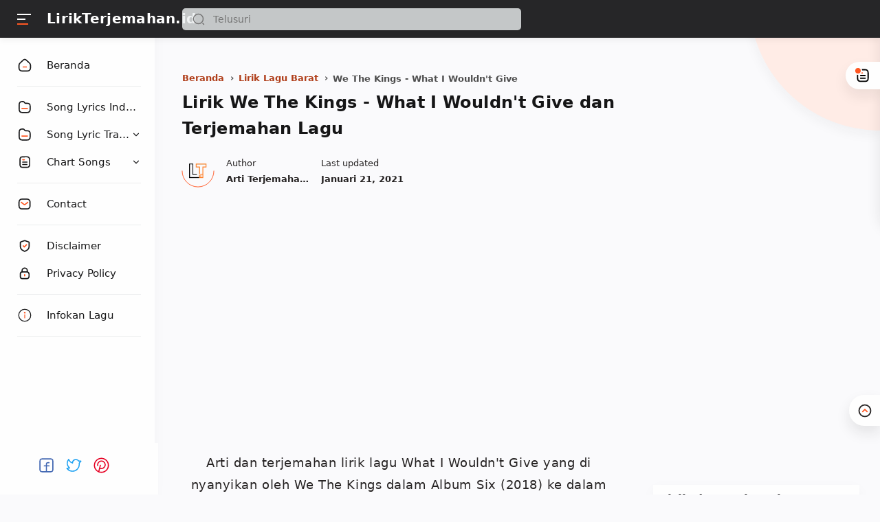

--- FILE ---
content_type: text/html; charset=UTF-8
request_url: https://www.lirikterjemahan.id/2018/08/lirik-lagu-we-kings-what-i-wouldnt-give-terjemahan.html
body_size: 25356
content:
<!DOCTYPE html>
<html amp='amp' dir='ltr' lang='id'>
<meta charset='utf-8'/>
<meta content='width=device-width' name='viewport'/>
<link as='script' href='https://cdn.ampproject.org/v0.js' rel='preload'/>
<script async='async' src='https://cdn.ampproject.org/v0.js'></script>
<style amp-boilerplate='amp-boilerplate'>body{-webkit-animation:-amp-start 8s steps(1,end) 0s 1 normal both;-moz-animation:-amp-start 8s steps(1,end) 0s 1 normal both;-ms-animation:-amp-start 8s steps(1,end) 0s 1 normal both;animation:-amp-start 8s steps(1,end) 0s 1 normal both}@-webkit-keyframes -amp-start{from{visibility:hidden}to{visibility:visible}}@-moz-keyframes -amp-start{from{visibility:hidden}to{visibility:visible}}@-ms-keyframes -amp-start{from{visibility:hidden}to{visibility:visible}}@-o-keyframes -amp-start{from{visibility:hidden}to{visibility:visible}}@keyframes -amp-start{from{visibility:hidden}to{visibility:visible}}</style><noscript><style amp-boilerplate='amp-boilerplate'>body{-webkit-animation:none;-moz-animation:none;-ms-animation:none;animation:none}</style></noscript>
<script async='async' custom-element='amp-ad' src='https://cdn.ampproject.org/v0/amp-ad-0.1.js'></script>
&#160; &#160;	
<script async='async' custom-element='amp-analytics' src='https://cdn.ampproject.org/v0/amp-analytics-0.1.js'></script>&#160;&#160;
<script async='async' custom-element='amp-form' src='https://cdn.ampproject.org/v0/amp-form-0.1.js'></script>
<script async='async' custom-element='amp-iframe' src='https://cdn.ampproject.org/v0/amp-iframe-0.1.js'></script>
<title>Lirik We The Kings - What I Wouldn't Give dan Terjemahan Lagu - LirikTerjemahan.id</title>
<meta content='We The Kings - What I Wouldn&#39;t Give, lirik, lagu, terjemahan, arti' name='keywords'/>
<link href='https://www.lirikterjemahan.id/2018/08/lirik-lagu-we-kings-what-i-wouldnt-give-terjemahan.html' rel='canonical'/>
<meta content='Lirik We The Kings - What I Wouldn&#39;t Give dan Terjemahan Lagu' property='og:image:alt'/>
<meta content='Lirik We The Kings - What I Wouldn&#39;t Give dan Terjemahan Lagu' name='twitter:title'/>
<meta content='Lirik We The Kings - What I Wouldn&#39;t Give dan Terjemahan Lagu' name='twitter:image:alt'/>
<meta content='LirikTerjemahan.id' property='og:site_name'/>
<meta content='Lirik lagu We The Kings - What I Wouldn&#39;t Give dan terjemahan lengkap dengan arti lirik dan makna lagu ke dalam Bahasa Indonesia.' name='description'/>
<meta content='Lirik lagu We The Kings - What I Wouldn&#39;t Give dan terjemahan lengkap dengan arti lirik dan makna lagu ke dalam Bahasa Indonesia.' property='og:description'/>
<meta content='Lirik lagu We The Kings - What I Wouldn&#39;t Give dan terjemahan lengkap dengan arti lirik dan makna lagu ke dalam Bahasa Indonesia.' name='twitter:description'/>
<meta content='https://blogger.googleusercontent.com/img/b/R29vZ2xl/AVvXsEgjMKOQpsoI94KCkzpdGxbKbY12hZntYKy7CDUp4lQb_rOA06mCyICi6rz-NbFeP4hDVMuC-oVrXidytHquos2WZ4m8ri70IYDIE3WosOttQoMCni27wDq_sDZn4PjPwsRTcptO4_z5hJs/s1600/Logopit_1576488162766.png' property='og:image'/>
<meta content='' name='twitter:image'/>
<link href='' rel='image_src'/>
<meta content='https://www.lirikterjemahan.id/2018/08/lirik-lagu-we-kings-what-i-wouldnt-give-terjemahan.html' property='og:url'/>
<meta content='Lirik We The Kings - What I Wouldn&#39;t Give dan Terjemahan Lagu' property='og:title'/>
<meta content='article' property='og:type'/>
<meta content='article' property='og:type'/>
<meta content='id_ID' property='og:locale'/>
<meta content='815593028453685' property='fb:pages'/>
<meta content='@LirikTerjemah' name='twitter:creator'/>
<meta content='@LirikTerjemah' name='twitter:site'/>
<meta content='summary_large_image' name='twitter:card'/>
<meta content='blogger' name='generator'/>
<link href='https://www.lirikterjemahan.id/feeds/posts/default' rel='alternate' title='LirikTerjemahan.id- Atom' type='application/atom+xml'/>
<link href='https://www.lirikterjemahan.id/feeds/posts/default?alt=rss' rel='alternate' title='LirikTerjemahan.id- RSS' type='application/rss+xml'/>
<link href='https://www.blogger.com/feeds/6651296282367870515/posts/default' rel='alternate' title='LirikTerjemahan.id- Atom' type='application/atom+xml'/>
<link href='https://blogger.googleusercontent.com/img/b/R29vZ2xl/AVvXsEj5Sy_hWJBaUTGWLz884suRxnT1S2pIATMmeYROep3wU_9Zq7RJeDZ4Ju8KYkG3b_qk1bjHdVRYJNn0OlLoWVQlCYg18HViFcg7p91AjdWl_g9vufwXWwYeDdo1FCxGhIzXsGwGCSnkUyk/s0/lirikterjemahan.id+%25282%2529.png' rel='icon' sizes='32x32' type='image/x-icon'/>
<link href='https://blogger.googleusercontent.com/img/b/R29vZ2xl/AVvXsEj5Sy_hWJBaUTGWLz884suRxnT1S2pIATMmeYROep3wU_9Zq7RJeDZ4Ju8KYkG3b_qk1bjHdVRYJNn0OlLoWVQlCYg18HViFcg7p91AjdWl_g9vufwXWwYeDdo1FCxGhIzXsGwGCSnkUyk/s0/lirikterjemahan.id+%25282%2529.png' rel='apple-touch-icon' sizes='152x152'/>
<meta content='s1aTd1g6ur_bESb-eg8orNJJCUQBwaEpoHxQQo9ncDE' name='google-site-verification'/>
<meta content='4B200EE2DE5193B21309EE8D6DEE51FB' name='msvalidate.01'/>
<meta content='a42b59ed21f64c56' name='yandex-verification'/>
<meta content='a15f4e75ef03c30a9096e11262db953e' name='p:domain_verify'/>
<meta content='#221f1f' name='theme-color'/>
<meta content='#221f1f' name='msapplication-navbutton-color'/>
<style amp-custom='amp-custom'>
/* Style warna dan font */
:root {
--main-colors: #161617;
--text-colors: #262323;
--alt-text-colors: #4e4e4e;
--link-colors: #b03f1b;
--link-hover-colors: #767676;
--link-bg-colors: #ff5722;

--icon-colors: #ff5722;
--icon-alt-colors: #48525c;
--icon-sec-colors: #767676;
--icon-link-colors: #ff5722;

--header-bg-colors: #262628;
--header-text-colors: #262628;
--header-text-alt-colors: #48525c;
--header-icon-colors: #161617;
--header-icon-alt-colors: #fff;
--header-icon-sec-colors: #767676;

--nav-bg-colors: #fefefe;
--nav-text-colors: #161617;

--body-bg-colors: #fafafc;

--body-font: system-ui;
--heading-font: system-ui;
}

/* Standar Element */
*,:after,:before{-webkit-box-sizing:border-box;box-sizing:border-box}
a{-webkit-transition:all .1s ease;transition:all .1s ease;color:var(--link-colors);text-decoration:none}a:hover{color:var(--link-hover-colors)}
b {font-weight: 500; color: var(--text-colors);    background: #ffece6;  border-radius: 3px;     line-height: 2}
h1, h2, h3, h4, h5, h6{margin:0;letter-spacing: 0.015em;font-weight:700;font-family:var(--heading-font);color:var(--main-colors)} h1{font-size:1.8rem} h2{font-size:1.4rem} h3{font-size:1.3rem} h4{font-size:1.2rem} h5{font-size:1.1rem} h6{font-size:1rem}
table{border-spacing:0} iframe{width:100%;border:0} input,button,select,textarea{font:inherit;font-size:100%;color:inherit;line-height:normal;vertical-align:baseline} img{display:block;position:relative;max-width:100%;height:100%;font-size:10px;color:transparent}
svg{width:22px;height:22px;vertical-align:middle}
svg .svg-c{fill:var(--icon-link-colors)}
svg.line .svg-c{fill:none;stroke:var(--icon-link-colors)}
svg.line, svg .line{fill:none;stroke:var(--icon-colors);stroke-linecap:round;stroke-linejoin:round;stroke-width:2}
.hidden, .replaced{display:none} .invisible{visibility:hidden} .clear{width:100%;display:block;margin:0;padding:0;float:none;clear:both}
.full-close{display:block;position:fixed;top:0;left:0;width:100%;height:100%;z-index:2;-webkit-transition:all .2s ease-in;transition:all .2s ease-in;background:transparent;opacity:0;visibility:hidden}

/* Scrollbar Custom */
html, .mainMenu, .Blog pre, .Blog pre code, .Blog code{scrollbar-width:thin;}
div#post-body {
    border-bottom: 2px solid rgba(230,230,230,.5);}

/* Main Content */
html{scroll-behavior:smooth;overflow-x:hidden}
body{position:relative;margin:0;padding:0;width:100%;font-family:var(--body-font);font-size:14px;color:var(--text-colors);background-color:var(--body-bg-colors);-webkit-font-smoothing: antialiased;-webkit-transition:all .1s ease;transition:all .1s ease}
main{display:block;padding:30px 10px 50px 0;-webkit-transition:all .1s ease;transition:all .1s ease}
main > *:not(:last-child), .sidebar > *:not(:last-child){margin-bottom:30px}
main > #add-widget{padding-top:50px}
.mainAd .widget{margin:30px 0 10px}
.mainSection{width:100%;padding:0 30px 0 250px;-webkit-transition:all .1s ease;transition:all .1s ease}
.mainContainer{display:flex;justify-content:space-between;flex-wrap:wrap}
.mainWrapper:before{content:'';display:block;width:100%;padding-top:60px}
.mainWrapper:after{content:'';display:block;position:absolute;top:0;right:0;width:190px;height:190px;border-radius:0 0 0 200px;background:rgba(255 236 230);z-index:-1; box-shadow: 0 6px 18px 0 rgb(30 30 30 / 5%); }
.mainMenu{position:fixed;top:0;left:0;background-color:var(--nav-bg-colors);width:225px;height:100%;padding:calc(60px + 15px) 0 0 0;-webkit-transition:all .1s ease;transition:all .1s ease;z-index:2;overflow:hidden;box-shadow:0 6px 18px 0 rgba(30,30,30,.035)}
.mainMenu:hover{overflow-y:auto}
.mainMenu .widget{padding-bottom:90px}
.mainbar{min-height:100vh;width:calc(100% - 330px)}
.sidebar #sidebar-sticky{position:sticky;top:calc(60px + 20px)}

/* Header */
header{position:fixed;top:0;left:0;display:flex;width:100%;height:55px;padding:0 30px 0 25px;background:var(--header-bg-colors);color:var(--header-text-colors);z-index:50;box-shadow:0 2px 10px 0 rgba(0,0,0,.07);-webkit-transition:all .1s ease;transition:all .1s ease}
header #header-widget{flex:0 0 auto;display:flex;align-items:center;height:100%;padding:0 0 0 23px;overflow:hidden}
header .widget{margin:auto 0;background-repeat:no-repeat;background-size:100%;background-position:center}
header .header-inner img{max-width:150px;max-height:30px}
header .header-inner h1, header .header-inner h2{max-width:185px;font-size:140%;color:#fff;overflow:hidden;white-space:nowrap;text-overflow:ellipsis}
header .header-inner a{color:inherit;-webkit-transition:none;transition:none}
header .headerLeft, header .headerRight{display:flex}
header .headerLeft{flex-shrink:0;width:200px}
header .headerRight{flex-grow:1; padding-left: 40px;}
.hidden {display: none;}

/* Header Navicon */
header .navicon{position:relative;flex-shrink:0;display:flex;align-items:center;height:100%;z-index:4}
header .navicon.right{margin-left:auto}
header .navicon.search{display:flex;width:14px;position:absolute;top:0;right:10px;padding:0;border:0;outline:0;background:transparent;-webkit-transition:all .3s ease;transition:all .3s ease;opacity:0;visibility:hidden}
header .navicon.search svg{cursor:default;fill:var(--header-icon-sec-colors);width:inherit}
header .navicon.search svg.line{fill:none;stroke:var(--header-icon-sec-colors)}
header .navicon > *{margin:auto 0;width:20px;cursor:pointer}
header .navicon > * svg{width:21px;height:21px; fill:var(--header-text-colors)}
header .navicon .nav{position:relative;padding:3px 0}
header .navicon .nav:hover:before{opacity:1;visibility:visible;transform: scale(1,1)}
header .navicon .nav i{display:block;position:relative;width:100%;height:2px;background-color:var(--header-icon-alt-colors);margin:0 0 5px 0}
header .navicon .nav i:nth-child(2){width:60%;margin:0}
header .navicon .nav i:nth-child(3){width:80%;background-color:var(--link-bg-colors);margin:5px auto 0 0}
header .navicon .nav.home{display:none}
header .navicon .navSearch{margin-left:12px;display:none}

/* Header Search */
header .searchbar{flex:0 0 auto;display:flex;align-items:center;width:50%;height:100%;max-width:550px}
header .searchbar form{position:relative;width:100%;margin:auto 0}
header .searchbar .search-button{position:absolute;top:0;left:15px;display:flex;height:100%;align-items:center;padding:0;border:0;outline:0;background:transparent;cursor:pointer}
header .searchbar .search-button svg{width:18px;height:18px;fill:var(--header-icon-sec-colors);-webkit-transition:all .2s ease;transition:all .2s ease}
header .searchbar .search-button svg.line{fill:none;stroke:var(--header-icon-sec-colors)}
header .searchbar input[type=text]{background-color:rgba(236,239,241,.8);outline:0;border:0;padding:8px 20px 8px 45px;border-radius:5px;width:100%;transition: box-shadow .3s;-webkit-transition: box-shadow .3s}
header .searchbar input[type=text]:focus{box-shadow:0 1px 2px 0 rgba(0,0,0,.07)}
header .searchbar input[type=text]:focus + .search-button svg{fill:var(--link-bg-colors)}
header .searchbar input[type=text]:focus + .search-button svg.line{fill:none;stroke:var(--link-bg-colors)}
header .searchbar input[type=text]:focus + .search-button + .navicon.search{top:0;opacity:1;visibility:visible}

/* Navigation Menu */
.navMenu, .navMobile{list-style:none;margin:0;padding:0;color:var(--nav-text-colors);font-size:100%}
.navMenu > li{position:relative;padding:10px 20px 10px 25px}
.navMenu > li:before{content:'';position:absolute;top:-1px;left:0;display:block;width:2px;height:42px;border-radius:0 3px 3px 0}
.navMenu > li:hover:before{background-color:var(--icon-link-colors)}
.navMenu > li.break:after{content:'';display:block;width:100%;border-bottom:1px solid #ebeced;margin-top:20px}
.navMenu li .link{display:flex;align-items:center}
.navMenu li .link svg{height:20px;flex-shrink:0;fill:var(--icon-colors)}
.navMenu li .link svg.line{fill:none;stroke:var(--nav-text-colors)}
.navMenu li .link svg.drop{width:14px;height:14px;margin-left:auto}
.navMenu li .link span.name{display:block;margin-left:21px;white-space:nowrap;overflow:hidden;text-overflow:ellipsis;font-weight:500;line-height:20px; font-size: 105%}
.navMenu li .link span.new:after{content:'New!';margin-left:5px;font-size:85%;font-weight:400;color:var(--icon-link-colors)}
.navMenu li a{display:block;color:inherit;white-space:nowrap}
.navMenu ul{list-style:none;margin:0;padding:0;overflow:hidden;-webkit-transition:all .1s ease;transition:all .1s ease}
.navMenu ul li{height:0;padding:0 20px 0 43px;-webkit-transition:inherit;transition:inherit;opacity:0;visibility:hidden}
.navMenu .close{display:none;position:fixed;top:0;left:0;padding:20px 20px 20px 25px;width:85%;max-width:480px;background:var(--body-bg-colors);margin-left:-100%;-webkit-transition:all .3s ease;transition:all .3s ease}
.navMenu .close svg{height:16px}
.navMenu .sosmed{position:fixed;bottom:0;left:0;padding:20px 20px 30px 20px;width:18%;background:var(--nav-bg-colors);-webkit-transition:all .3s ease;transition:all .3s ease}
.navMenu .sosmed:before, .navMenu .close:before{top:10px}
.navMenu .sosmed .link{display:none}
.navMenu .sosmed .link svg{width:25px;height:25px}
.navMenu .sosmed ul{display:flex;place-content: center}
.navMenu .sosmed ul li{height:auto;opacity:1;visibility:visible;padding:0 15px 0 0}
.navMenu .sosmed ul svg{width: 25px; height: 25px}
.navMenu .sub-menu:checked ~ ul{padding:10px 0 0}
.navMenu .sub-menu:checked ~ ul li{height:38px;padding:10px 20px 10px 43px;opacity:1;visibility:visible; font-weight: 600;}
.navMenu .sub-menu:checked + .link svg.drop{-webkit-transform:rotate(180deg);transform: rotate(180deg)}

.nav-menu:checked + .mainWrapper .mainSection{padding-left:100px}

.nav-menu:checked + .mainWrapper .mainMenu,
.nav-menu:checked + .mainWrapper .mainMenu .navMenu .sosmed{width:68px}
.nav-menu:checked + .mainWrapper .mainMenu .navMenu .sosmed .link{display:block}
.nav-menu:checked + .mainWrapper .mainMenu .navMenu li > * .name,
.nav-menu:checked + .mainWrapper .mainMenu .navMenu li > * .drop,
.nav-menu:checked + .mainWrapper .mainMenu .navMenu .sosmed ul{display:none}
.nav-menu:checked + .mainWrapper .mainMenu .navMenu ul{padding:0}
.nav-menu:checked + .mainWrapper .mainMenu .navMenu ul li{height:0;padding:0 20px 0 43px;opacity:0;visibility:hidden}
.nav-menu:checked + .mainWrapper.singleItem .mainSection{padding-left:150px}
.nav-menu:checked + .mainWrapper.singleItem main{padding-right:50px}

/* Widget Default */
h2.title:before, h2.heading:before{content:'';position:absolute;display:block;bottom:-8px;width:50px;height:2px;border-radius:50px;background-color:var(--link-bg-colors)}
.widget-title, .sidebar .title, .related-posts .title, .comments .title{display:flex;align-items:center;justify-content:space-between;margin:0 0 20px;font-size:17px; position: relative;}
.widget-title > *{font-size:inherit}
.widget-title a{font-size:85%;color:var(--text-colors)}
.widget:not(:last-child){margin-bottom:50px}
.widget .post-thumb{display:block;position:absolute;top:50%;left:50%;max-width:none;max-height:100%;-webkit-transform:translate(-50%, -50%);transform:translate(-50%, -50%)}
.sidebar ul, .sidebar ol{list-style:none;margin:0;padding:0}

/* Widget Blog */
.singleItem .Blog{padding:0 15px}
.Blog article, .FeaturedPost article{display:block;background-color:#fefefe;margin:0 0 20px;padding:10px 10px 15px;border-radius:8px;box-shadow:0 10px 20px 0 rgba(30,30,30,.07)}
.Blog .post-thumbnail{margin-bottom:15px}
.Blog .post-thumbnail a, .FeaturedPost .item-thumbnail a, .PopularPosts .item-thumbnail a, .Blog .related-posts li .item-thumbnail > *{position:relative;display:block;width:100%;padding-top:52.5%;background-color:#fff6f3;border-radius:3px;overflow:hidden}
.Blog .post-thumbnail a{padding-top:0;min-height:80px}
.Blog .post-thumbnail a amp-img{min-height:110px}
.Blog .post-thumbnail a amp-img img, .FeaturedPost .item-thumbnail a amp-img img, .PopularPosts .item-thumbnail a amp-img img{position:absolute;max-width:initial;width:auto;height:initial;max-height:100%;top:0;left:50%;-webkit-transform:translate(-50%, -50%);transform:translate(-50%, 0)}
.FeaturedPost .item-content{width:calc(100% - 225px);padding:20px;flex-grow:1;z-index:2}
.Blog .post-content{}
.Blog .post-label{font-size:87%;line-height:1.58em;margin-bottom:6px;white-space:nowrap;overflow:hidden;text-overflow:ellipsis;}
.Blog .post-label > *{}
.Blog .post-label > *:before{content:'#' attr(data-text)}
.Blog .post-label > *:not(:last-child):after, .FeaturedPost .item-label > *:not(:last-child):after, .PopularPosts .item-label > *:not(:last-child):after{content:','}
.Blog .post-label a:hover, .Blog .post-info .post-author a:hover{text-decoration:underline}
.Blog .post-title{font-size:115%;line-height:1.62em}
.Blog .post-title a, .Blog .post-info .post-author a, .FeaturedPost a, .PopularPosts a{color:inherit}
.Blog .post-title a, .FeaturedPost .item-title a, .PopularPosts .item-title a, .Blog .related-posts .item-title a{color:inherit;overflow:hidden;display:-webkit-box;-webkit-line-clamp:3;-webkit-box-orient:vertical}
.Blog .post-info .post-header .post-timestamp time:before, .Blog .post-info .post-author .post-authorName > *:before, .Blog .post-info .post-comment > *:before,
.Blog .post-shareInner li > *:after, .Blog .post-authorsName:after, .Blog .post-authorsDesc:before,
.FeaturedPost .item-header .item-label > *:before, .FeaturedPost .item-header .item-timestamp > *:before, .FeaturedPost .item-comment > *:before,
.PopularPosts .item-header .item-label > *:before, .PopularPosts .item-header .item-timestamp > *:before, .PopularPosts .item-comment > *:before, .Profile .solo .profile-data:after, .Label .label-count:before{content:attr(data-text)}
.Blog .post-snippet{display:none;margin-top:12px;font-size:11px;color:var(--alt-text-colors)}

.Blog .post-info, .FeaturedPost .item-header, .PopularPosts .item-header{display:flex;justify-content:space-between;align-items:flex-end;margin-top:12px;font-size:87%;color:var(--text-colors)}
.Blog .post-info .post-author, .FeaturedPost .item-label, .PopularPosts .item-label{font-size:inherit;line-height:1.58em}
.Blog .post-info .post-header, .FeaturedPost .item-header .item-info, .PopularPosts .item-header .item-info{width:calc(100% - 55px)}
.Blog .post-info .post-header .post-timestamp, .Blog .post-info .post-author .post-authorName,
.FeaturedPost .item-header .item-timestamp, .FeaturedPost .item-header .item-label,
.PopularPosts .item-header .item-timestamp, .PopularPosts .item-header .item-label{white-space:nowrap;overflow:hidden;text-overflow:ellipsis}
.Blog .post-info .post-author .post-authorName{display:block}
.Blog .post-info .post-comment, .FeaturedPost .item-comment, .PopularPosts .item-comment{display:flex;width:55px;flex-shrink:0;justify-content:flex-end}
.Blog .post-info .post-comment > *, .FeaturedPost .item-comment > *, .PopularPosts .item-comment > *{display:flex;align-items:flex-end;color:inherit}
.Blog .post-info .post-comment > * svg, .FeaturedPost .item-comment > * svg, .PopularPosts .item-comment > * svg{width:20px;height:20px;fill:var(--icon-sec-colors);margin-left:5px}
.Blog .post-info .post-comment > * svg.line, .FeaturedPost .item-comment > * svg.line, .PopularPosts .item-comment > * svg.line{fill:none;stroke:var(--icon-sec-colors)}

.Blog article.noThumbnail .post-thumb{color:#989b9f;font-size:10px}
.Blog .post{margin:0;padding:0;box-shadow:none;background:transparent;border-radius:0}
.Blog .post h1, .Blog .post h2, .Blog .post h3, .Blog .post h4, .Blog .post h5, .Blog .post h6{margin:1.7em 0 20px}
.Blog .post h2, .Blog .post h3, .Blog .post h4 {    padding: 0px 0px 0px 10px;     border-left:  4px solid #ff5722}
.Blog .post h1:target, .Blog .post h2:target, .Blog .post h3:target, .Blog .post h4:target, .Blog .post h5:target, .Blog .post h6:target{padding-top:70px;margin-top:0}
.Blog .post .post-headline{margin-bottom:2rem}
.Blog .post .post-title{font-size:24px;margin:0; margin: 0px 0px 20px;}
.Blog .post .post-description{margin-top:12px;line-height:1.5em;color:var(--alt-text-colors);overflow:hidden;display:-webkit-box;-webkit-line-clamp:2;-webkit-box-orient:vertical;display:none}
.Blog .post .post-info{margin-top:20px;font-size:95%;position:relative;flex-wrap:wrap}
.Blog .post .post-info .post-author, .Blog .post .post-info .post-published{font-size:inherit;font-family:var(--heading-font);font-weight:700;color:var(--text-colors);margin-right:18px;flex-shrink:0;line-height:1.58em}
.Blog .post .post-info .post-authorName:before, .Blog .post .post-info .post-header .post-timestamp:before{content:attr(data-text);font-weight:400;font-family:var(--body-font);display:block;margin-bottom:2px}
.Blog .post .post-info .post-authorImage{flex-shrink:0;width:46px;height:46px;margin-right:18px;padding:4px;border-radius:50%;position:relative}
.Blog .post .post-info .post-authorImage img, .Blog .post-authorsImg img{border-radius:50%}
.Blog .post .post-info .post-author .post-authorName, .Blog .post .post-info .post-header .post-timestamp{max-width:120px}
.Blog .post .post-info .post-authorIcon, .Blog .post-authorsIcon{width:50px;z-index:2;position:absolute;left:-2px;bottom:-2px}
.Blog .post .post-info .post-authorIcon svg, .Blog .post .post-authorsIcon svg{width:100%;height:50%;stroke:var(--icon-colors)}
.Blog .post .post-info .post-header{width:100%;display:flex;align-items:center}
.Blog .post .post-info .post-header .post-timestamp:before{content:attr(data-update)}
.Blog .post .post-info .post-published{margin-right:0}
.Blog .post .post-entry{font-size:18px;line-height:1.8em}
.Blog .post .post-entry p{margin:1.7em 0;letter-spacing: 0.03em;}
.Blog .post .post-entry img{display:inline-block;border-radius:3px;height:auto}
.Blog .post .post-labels{display:flex;flex-wrap:wrap;margin:30px 0 30px;padding:0;font-size:13px}
.Blog .post .post-labels a:before{content:attr(aria-label)}

/* Widget Blog Authors */
.Blog .post-authors{display:flex;margin:50px 0;font-size:14x}
.Blog .post-authorsPhoto{flex-shrink:0;margin-top:10px;margin-right:20px}
.Blog .post-authorsImg{position:relative;padding:4px;width:60px;height:60px;border-radius:50%}
.Blog .post-authorsIcon{width:64px}
.Blog .post-authorsInfo{flex-grow:1}
.Blog .post-authorsName{font-weight:600;font-size:15px;font-family:var(--heading-font);color:var(--main-colors);     padding: 7px 0px 3px;}
.Blog .post-authorsName:before{content:attr(data-write);line-height:20px;font-weight:400;font-size:12px;font-family:var(--body-font);color:var(--alt-text-colors);display:block}
.Blog .post-authorsDesc{font-size:inherit;margin:10px 0 0;color:var(--text-colors);line-height:1.4em}
  
.sidebar .FeaturedPost .item-content{padding:15px 0 0}
.sidebar .FeaturedPost .item-title, .PopularPosts .item-title {font-size:110%; font-weight: 700}
.page .Blog .post{border:0}
.page .Blog .breadcrumbs > *:first-child{display:block}

/* Widget PopularPosts */
.PopularPosts {counter-reset:popular-count; background: #fefefe; padding: 10px; box-shadow: 0 6px 18px 0 rgba(30,30,30,.035)}
.PopularPosts article:not(:last-child){margin-bottom:12px}
.PopularPosts .item-thumbnail{margin-bottom:15px}
.PopularPosts .item-thumbnail a{padding-top:0;min-height:80px;background-color:#fff6f3;border-radius:3px}
.PopularPosts .item-header{margin-top:5px}
.PopularPosts .no-thumbnail{display:flex}
.PopularPosts .no-thumbnail:before{flex-shrink:0;content:'0' counter(popular-count);counter-increment:popular-count;width:45px;font-weight:700;font-size:22px;font-family:var(--heading-font);color:rgba(0,0,0,.15)}
.PopularPosts .no-thumbnail .item-content{flex-grow:1;width:calc(100% - 45px)}
.PopularPosts .item-content{display:flex; border-bottom: 2px solid #ebeced;     border-radius: 4px;}
.PopularPosts .item-content:before{flex-shrink:0;content:'0' counter(popular-count);counter-increment:popular-count;width:45px;font-weight:700;font-size:25px;font-family:var(--heading-font);color:var(--link-bg-colors)}
.PopularPosts .item-content .item-box{width:calc(100% - 45px);     margin-bottom: 12px;}

/* Footer */
.footbar{position:relative;margin-top:0;padding-bottom:30px;color:inherit;font-size:88%}
.footbar .credit p{margin:20px 0 0;overflow:hidden;white-space:nowrap; font-size: 14px;     font-weight: 600;}
.footbar .credit a:hover{text-decoration:underline}
.footbar .credit .creator{opacity:0}

/* Widget Blog Ad */
.Blog .post-ad .widget, .Blog .post-entry .widget{margin:30px 0}
.mainbar #main-widget > .HTML{display:none}

/* Background Icon */
.lt-new { display: inline-block; width: 31px; height: 55px; right: 55px; position: absolute; background: url("[data-uri]") 50% 50% no-repeat;background-size: 100%; filter: invert(1)}
  
/* Navigation Mobile */
.navMobile svg{fill:var(--icon-alt-colors);height:20px;width:20px}
.navMobile svg.line{fill:none;stroke:var(--icon-alt-colors)}
.navMobile .top-link{visibility:visible;opacity:1}
.navMobile .top-link > *{display:flex;align-items:center;justify-content:center;position:fixed;right:0px;bottom:100px;width:45px;height:45px;background-color:#fefefe;box-shadow:0 10px 20px 0 rgba(30,30,30,.1);border-radius: 50px 0 0 50px;}
.navMobile .top-link svg{width:22px;height:22px}
.navMobile .top-link svg.line{stroke:var(--text-colors)}
 
  
*{-moz-box-sizing: border-box;-webkit-box-sizing: border-box;box-sizing: border-box;}
  
.Blog .post-pagenav > *{padding:6px 15px}
.Blog .post-pagenav > *:not(:last-child){margin-right:12px}
.Blog .blog-pager, .Blog .post-pagenav{display:flex;flex-wrap:wrap;justify-content:center;margin:20px 0 0;font-size:14px;color:#fefefe;line-height:22px}
.Blog .blog-pager > *, .Blog .post-pagenav > *{display:flex;align-items:center;padding:9px 18px;border-radius:3px;background-color:var(--header-bg-colors);color:inherit;box-shadow:0 10px 20px 0 rgba(30,30,30,.1)}
.Blog .blog-pager > * svg{width:20px;fill:#fefefe}
.Blog .blog-pager > * svg.line{fill:none;stroke:#fefefe}
.Blog .blog-pager .no-post, .Blog .post-pagenav .current{cursor:not-allowed;background-color:#fefefe;color:var(--alt-text-colors)}
.Blog .blog-pager .newer-link{margin-right:auto}
.Blog .blog-pager .older-link{margin-left:auto}
.Blog .blog-pager > span{margin:0 10px 10px 0}
.Blog .blog-pager > span:last-child{margin-right:0}
  



.sidebar{background-color:transparent;width:330px;padding:0 0 50px 30px;flex-shrink:0}
  .nama1 { font-size: 140%;color: #fff;font-family: var(--heading-font);font-weight: 700;overflow: hidden;letter-spacing: 0.015em;white-space: nowrap;text-overflow: ellipsis}
  /* Widget Blog Share */
.Blog .post-share{display:flex;margin:40px 0;padding:25px 0;border:2px solid rgba(230,230,230,.5);border-left:0;border-right:0;font-size:13px;color:var(--alt-text-colors)}
.Blog .post-shareIcon{flex-grow:1}
.Blog .post-shareIcon:not(:first-child){margin-left:15px}
.Blog .post-shareIcon > *{display:flex;align-items:center;padding:10px 18px;line-height:20px;font-size:14px;color:var(--text-colors)}
.Blog .post-shareIcon > * svg{width:20px;height:20px;fill:var(--icon-alt-colors)}
.Blog .post-shareIcon > * svg.line, .Blog .post-shareInner li > * svg.line{fill:none;stroke:var(--icon-alt-colors)}
.Blog .post-shareIcon.facebook a:after{content:'Facebook';margin-left:15px}
.Blog .post-shareIcon.facebook a:hover svg{fill:#3059b0}
.Blog .post-shareIcon.pinterest a:after{content:'Pinterest';margin-left:15px}
.Blog .post-shareIcon.pinterest a:hover svg{fill:#E60023}
.Blog .post-shareIcon.twitter a:after{content:'Twitter';margin-left:15px}
.Blog .post-shareIcon.twitter a:hover svg{fill:#55acef}
.Blog .post-shareButton{flex-grow:0}
.Blog .post-shareInner ul{display:flex;flex-wrap:wrap;padding:90px 25px 0;list-style:none}
.Blog .post-shareInner ul:before{top:0;left:0;text-align:center}
.Blog .post-shareInner li{width:25%;text-align:center;padding:0 8px 30px}
.Blog .post-shareInner li > *{display:inline-block;color:inherit}
.Blog .post-shareInner li > * svg{width:28px;height:30px;fill:var(--icon-sec-colors)}
.Blog .post-shareInner li > *:after{display:block;margin:5px 0 0;font-size:90%;line-height:20px}
.Blog .post-shareInner li input{margin:0;padding:0;outline:0;border:0;width:1px;height:0;opacity:0}
.Blog .post-shareInner li > .post-shareNotif{display:flex;position:fixed;left:0;right:0;bottom:-42px}
.Blog .post-shareInner li > .post-shareNotif span{display:block;position:relative;bottom:-200px;width:240px;margin:0 auto;padding:10px;border-radius:1px;background-color:rgba(0,0,0,.9);color:#fefefe;line-height:22px;text-align:center;opacity:0;transition:all .3s ease-in-out;-webkit-transition:all .3s ease-in-out;-webkit-animation:slidein 2s ease forwards;animation:slidein 2s ease forwards}
.Blog .post-shareInner li.close > *:after, .Blog .post-shareInner li > .post-shareNotif:after, .Blog .post-shareInner li > input:after{display:none}
.Blog .post-shareInner{position:fixed;top:0;left:0;width:100%;height:100%;display:flex;align-items:center;z-index:50;-webkit-transition:all .2s ease;transition:all .2s ease;opacity:0;visibility:hidden}
.Blog .post-shareInner ul{position:relative;width:95%;max-width:500px;margin:0 auto -50%;background-color:#fafafc;border-radius:20px;z-index:3;-webkit-transition:all .2s ease;transition:all .2s ease}
.Blog .post-shareInner ul:before{content:attr(data-text);width:100%;display:block;padding:28px 25px 10px;background-color:#fafafc;border-radius:20px 20px 0 0;font-size:15px;font-weight:700;font-family:var(--heading-font);color:var(--main-colors);position:absolute;z-index:1}
.Blog .post-shareInner .close{width:30px;height:30px;margin:0;position:absolute;top:20px;right:-15px;z-index:1;padding:0}
.Blog .post-shareInner .close label{margin:0;display:flex;align-items:center;justify-content:center;height:100%;background-color:var(--link-bg-colors);border-radius:50%}
.Blog .post-shareInner .close svg{width:22px;height:22px;padding:0;margin:0;background:transparent;fill:#fefefe}
.Blog .post-shareIn:checked + .post-shareInner{opacity:1;visibility:visible}
.Blog .post-shareIn:checked + .post-shareInner ul{margin:0 auto}
.Blog .post-shareIn:checked + .post-shareInner .full-close{background:rgba(0,0,0,.35);opacity:1;visibility:visible}
  
.Blog .breadcrumbs{display:flex;align-items:center;margin:0 0 8px;font-size:13px;font-weight:700;font-family:var(--heading-font);color:var(--alt-text-colors)}
.Blog .breadcrumbs > *:not(:last-child):after{content:'\203A';margin:0 7px 0 4px;font-size:13px;line-height:16px}
.Blog .breadcrumbs > *{flex-shrink:0}
.Blog .breadcrumbs > .title-link{flex-shrink:1;overflow:hidden;text-overflow:ellipsis;white-space:nowrap;color:var(--alt-text-colors)}
  
/* Table of content */
.Blog .post-toc{width:360px;height:45%;padding:90px 30px 0px;background-color:var(--body-bg-colors);position:fixed;top:0;right:0;z-index:3;font-size:15px;-webkit-transition:all .1s ease;transition:all .1s ease; border-radius: 0px 0px 20px 20px;box-shadow: 0 10px 20px 0 rgba(30,30,30,.1);}
.Blog .post-toc:hover{overflow-y:auto}
.Blog .post-tocContainer, .Blog .post-tocHeader{position:relative}
.Blog .post-tocHeader label{display:flex;align-items:center;font-weight:700;font-family:var(--heading-font);margin:0;color:var(--main-colors)}
.Blog .post-tocHeader label svg.drop{margin-left:auto;width:25px;height:25px;-webkit-transform:rotate(-90deg);transform:rotate(-90deg);-webkit-transition:all .2s ease;transition:all .2s ease}
.Blog .post-tocHeader label .show{width:50px;height:40px;display:flex;align-items:center;justify-content:center;background-color:#fefefe;border-radius:50px 0 0 50px;box-shadow:0 10px 20px 0 rgba(30,30,30,.08);position:absolute;top:0;left:-80px;-webkit-transition:all .2s ease;transition:all .2s ease;opacity:0;visibility:hidden}
.Blog .post-tocHeader label .show:before{content:'';display:block;width:12px;height:12px;background-color:var(--icon-link-colors);border:2px solid #fefefe;border-radius:50%;position:absolute;top:7px;left:12px}
.Blog .post-tocContent a, .Blog .daftar-isi .isi-content a{font-weight:400;color:var(--text-colors)}
.Blog .post-tocContent ol, .Blog .daftar-isi .isi-content ol, .Blog .daftar-isi .isi-content ul{padding:0;list-style:none;font-size:16px;font-weight:400;line-height:1.6em;counter-reset: toc-count}
.Blog .post-tocContent li, .Blog .daftar-isi .isi-content li{display:flex;flex-wrap:wrap}
.Blog .post-tocContent li ol, .Blog .daftar-isi .isi-content li ol,
.Blog .post-tocContent li ul, .Blog .daftar-isi .isi-content li ul{width:100%;padding-left:26px;margin-bottom:10px;margin-top:5px}
.Blog .post-tocContent li a:before, .Blog .post-tocContent li span:before,
.Blog .daftar-isi .isi-content li a:before, .Blog .daftar-isi .isi-content li span:before{content:counters(toc-count,'.')'. ';counter-increment:toc-count;display:inline-block;min-width:20px;margin-right:5px;color:var(--text-colors);flex-shrink:0;font-weight:700;font-family:var(--heading-font)}
.Blog .post-tocContent li > *{flex-grow:0;display:block;white-space:normal;overflow:hidden;text-overflow:ellipsis}
.Blog .post-tocContent li > a, .Blog .post-tocContent li > span{display:flex;flex-grow:1;width:100%}
.Blog .toc-menu:checked + .post-toc{right:-360px}
.Blog .toc-menu:checked + .post-toc:hover{overflow:visible}
.Blog .toc-menu:checked + .post-toc .post-tocHeader label .show{opacity:1;visibility:visible}

/* Note */
.Blog .note{position:relative;padding:20px 30px 20px 50px;background-color:#e1f5fe;color:#01579b;font-size:.87rem;line-height:1.62em;border-radius:3px}
.Blog .note:before{content:'\2605';position:absolute;left:18px;font-size:20px}
.Blog .noteAlert{background-color:#ffdfdf;color:#be3333}
.Blog .noteAlert:before{content:'\2691'}
  
.Blog .comments{margin:40px 0}
.Blog .comments-content{margin-bottom:20px}
.Blog .comments-disable{text-align:center}
.Blog .comments-title{display:flex;align-items:center;position:relative;padding-bottom:6.1px;margin-bottom:35px;border-bottom:2px solid rgba(230,230,230,.5)}
.Blog .comments-title .title{margin:0;     font-weight: 700}
.Blog .comments-title .label-sort{margin-left:auto;display:flex;align-items:center;color:var(--alt-text-colors);font-size:11px}
.Blog .comments-title .label-sort:before, .Blog .comments-title .comment-list label:before, .Blog .comment-disqus .show-comment .button > *:before, .Blog .show-comments.button > *:before{content:attr(data-text)}
.Blog .comments-title .label-sort:before{margin-right:10px}
.Blog .comments-title .label-sort svg{width:20px;height:20px}
.Blog .comments-title .comment-list{position:absolute;top:-5px;right:0;width:150px;padding:10px 0;background-color:rgba(254,254,254,.98);color:var(--alt-text-colors);font-size:12px;border-radius:4px;box-shadow:0 10px 20px 0 rgba(30,30,30,.07);overflow:hidden;-webkit-transition:all .1s ease-in-out;transition:all .1s ease-in-out;z-index:3;opacity:0;visibility:hidden}
.Blog .comments-title .comment-list:before, .Blog .comments-title .comment-list:after{content:'';z-index:3;position:absolute;top:10px;height:37px;width:100%}
.Blog .comments-title .comment-list:after{content:'';z-index:1;background-color:#f1f1f0}
.Blog .comments-title .comment-list label{display:block;position:relative;padding:10px 16px;z-index:2}
.Blog .comments-title .comment-list label:first-child, .Blog .comment-all:checked + .comments-title .comment-list label:last-child{color:var(--link-colors)}
.Blog .comment-short:checked + .comment-list{opacity:1;visibility:visible;top:0;z-index:52}
.Blog .comment-short:checked ~ .full-close{opacity:1;visibility:visible;z-index:51}
.Blog .comment-all:checked + .comments-title .comment-list label:first-child{color:inherit}
.Blog .comment-all:checked + .comments-title .comment-list:before,
.Blog .comment-all:checked + .comments-title .comment-list:after{top:47px}
.Blog .comment-all:checked ~ .comments-content > ol{flex-direction:column-reverse}
.Blog .comments-content .comment-avatar{width:52px;height:52px}
.Blog .comments-content .comment-avatar div{position:relative;overflow:hidden;height:100%;border-radius:50%;background-color:#f2f2f2;box-shadow:0 6px 18px 0 rgba(30,30,30,.035)}
.Blog .comments-content .comment-block{padding:10px 20px 0 40px}
.Blog .comments-content .comment-content{margin-top:15px}
.Blog .comments-content .comment-content.no-reply{margin-bottom:20px}
.Blog .comments-content .comment-replies .comment-content.no-reply{margin-bottom:0}
.Blog .comments-content .comment-header{display:flex;align-items:baseline;overflow:hidden}
.Blog .comments-content .comment-header .name{display:flex;align-items:flex-start;flex-shrink:0;font-size:13px;font-weight:700;font-family:var(--heading-font);color:inherit}
.Blog .comments-content .comment-header .name svg{width:20px;height:16px;margin-left:5px;fill:#519bd6}
.Blog .comments-content .comment-header .name span{overflow:hidden;text-overflow:ellipsis;white-space:nowrap;max-width:130px}
.Blog .comments-content .comment-header .datetime{margin-left:10px;font-size:11px;color:var(--alt-text-colors);white-space:nowrap;overflow:hidden;text-overflow:ellipsis}
.Blog .comments-content .comment-header .datetime:before{content:'\2022';margin-right:5px;color:rgba(0,0,0,.3)}
.Blog .comments-content li li{position:relative}
.Blog .comments-content li li .comment-block{padding:5px 0 0 44px}
.Blog .comments-content li li .comment-content{margin-top:10px}
.Blog .comments-content li li .comment-avatar{position:absolute;top:0;left:0;width:32px;height:32px}
.Blog .comments-content li li .comment-avatar div{box-shadow:none}
.Blog .comments-content > ol, .Blog .comments-content > ol ul{list-style:none;margin:0;padding:0;display:flex;flex-direction:column}
.Blog .comments-content > ol > li{position:relative;margin:0 0 20px 26px;padding:15px 0 0;background-color:#fefefe;border-radius:12px;box-shadow:0 10px 20px 0 rgba(30,30,30,.07)}
.Blog .comments-content > ol > li > .comment-avatar{position:absolute;top:10px;left:-26px}
.Blog .comments-content > ol > li > .comment-actions{padding:12px 20px 15px 40px;font-size:13px}
.Blog .comments-content > ol ul{margin:15px 0 0}
.Blog .comments-content > ol ul li:not(:last-child){margin-bottom:20px;padding-bottom:20px;border-bottom:1px dashed #ebeced}
  
.lti-comments{margin:0 -8px;padding:0;font-family:var(--body-font)}
.buka-komen,.tutup-komen{color:#414549;font-size:14px;line-height:1.3em;padding:10px;display:block;min-width:54px;text-align:center;border: 2px solid #ebeced;transition: all 218ms;}
.buka-komen{margin:20px 0;cursor:pointer;}
  

  

.Blog table{width:100%;margin:0 auto;border:0;overflow:hidden;font-size:17px;     letter-spacing: 0.025em;}
.Blog table th{background-color:transparent;border:1px solid #ddd;border-left:0;font-family:var(--heading-font);font-size:16px; text-align: left;}
.Blog table th:last-child, .Blog table tr td:last-child, .Blog table tr:nth-child(2n) td:last-child{border-right:0}
.Blog table td{padding:7px 10px;border:1px solid #ddd;border-left:0;border-top:0;vertical-align:middle}
.Blog table tr td:nth-child(1) {font-weight: 600; background-color:rgba(0,0,0,.025)}
.Blog .table{display:block;overflow-y:hidden;overflow-x:auto;border-radius:3px;scroll-behavior:smooth} 
                              


/* Responsive */
@media screen and (min-width:1440px){
.Blog .post-toc{width:380px;height:45%}
.Blog .toc-menu:checked + .post-toc {right: -380px;}
.mainMenu{width:280px}
.mainSection{padding-left:310px}
header .headerLeft{width:255px}
header .headerRight{padding-left:30px}
.mainbar{width:calc(100% - 380px)}
.sidebar{width:380px}
.nav-menu:checked + .mainWrapper .mainSection{padding-left:130px}
}
@media screen and (min-width:1600px){
body{font-size:15px}
.mainMenu{width:300px}
.mainSection{padding-left:350px}
header .headerLeft{width:275px}
header .headerRight{padding-left:50px}
header .header-inner h1, header .header-inner h2{max-width:200px}
.nav-menu:checked + .mainWrapper .mainSection{padding-left:150px}
.singleItem #main-widget{max-width:800px;margin-left:auto;margin-right:auto}
.Blog .post .post-entry{font-size:17px;line-height:1.64em}
.Blog input[id*="check1"]:checked ~ .post .post-entry{font-size:15px}
.Blog input[id*="check3"]:checked ~ .post .post-entry{font-size:19px}
}
@media screen and (min-width:1920px){
.mainMenu{width:340px}
.mainSection{padding-left:400px}
header .headerLeft{width:315px}
header .headerRight{padding-left:60px}
.nav-menu:checked + .mainWrapper .mainSection{padding-left:220px}
}

@media screen and (min-width:768px){::-webkit-scrollbar{-webkit-appearance:none;width:10px;height:5px}::-webkit-scrollbar-track{background-color:transparent}::-webkit-scrollbar-thumb{background-color:rgba(0,0,0,.15);border-radius:10px}::-webkit-scrollbar-thumb:hover{background-color:rgba(0,0,0,.45)}::-webkit-scrollbar-thumb:active{background-color:rgba(0,0,0,.45)}}
@media screen and (max-width:1100px){
header .headerLeft{width:240px}
header .header-inner h1, header .header-inner h2{max-width:200px}
.sidebar{width:300px;padding:30px 0 50px 25px}
main{padding-right:0}
.mainbar{width:calc(100% - 300px)}
.mainMenu, .navMenu .sosmed{width:200px}
.mainSection{padding-left:225px;padding-right:25px}

.nav-menu:checked + .mainWrapper.singleItem main{padding-right:30px}
.nav-menu:checked + .mainWrapper.singleItem .mainSection{padding-left:120px}

.FeaturedPost .item-thumbnail{width:240px}
.FeaturedPost .item-content{width:calc(100% - 260px)}
.FeaturedPost .item-entry{display:none}
.FeaturedPost .item-title{font-size:110%}

.singleItem .Blog{padding:0}
.Blog .post .post-title{font-size:23px}

}

@media screen and (max-width:800px){
header{padding:0 25px}
header .navicon > *{cursor:default}
.mainbar, .sidebar{width:100%;padding:0 0 50px} main{padding:20px 0 0}
.mainSection .mainArea{max-width:640px;margin-left:auto;margin-right:auto}

.mainMenu{width:100%;padding:0;background:transparent;box-shadow:none;margin-left:-100%}
.mainMenu .section, .mainMenu .widget{height:100%; font-size: 105%}
.navMenu{position:fixed;top:0;left:0;background-color:var(--nav-bg-colors);max-width:480px;width:85%;height:100%;margin-left:-100%;padding:calc(60px + 15px) 0 90px;-webkit-transition:all .3s ease;transition:all .3s ease;z-index:3;overflow:hidden;box-shadow:0 6px 18px 0 rgba(30,30,30,.035);border-radius:0 10px 10px 0; font-size: 95%}
.navMenu .sosmed{max-width:480px;width:85%;margin-left:-100%;border-radius:0 0 10px 0} .navMenu .close{display:block;border-radius:0 10px 0 0}
.navMenu:hover{overflow-y:auto}

/* Navigation menu */
.nav-menu:checked + .mainWrapper .mainSection, .nav-menu:checked + .mainWrapper.singleItem .mainSection, .mainSection{padding-left:10px;padding-right:10px}
.nav-menu:checked + .mainWrapper .mainMenu .full-close.nav-close{background:rgba(0,0,0,.25);opacity:1;visibility:visible}
.nav-menu:checked + .mainWrapper .mainMenu{width:100%;margin-left:0;z-index:51}
.nav-menu:checked + .mainWrapper .mainMenu .navMenu .sosmed{width:85%;margin-left:0; background-color: var(--body-bg-colors)}
.nav-menu:checked + .mainWrapper .mainMenu .navMenu .close,
.nav-menu:checked + .mainWrapper .mainMenu .navMenu{margin-left:0}
.nav-menu:checked + .mainWrapper .mainMenu .navMenu li > * .name,
.nav-menu:checked + .mainWrapper .mainMenu .navMenu li > * .drop{display:block; font-size: 110%}
.nav-menu:checked + .mainWrapper .mainMenu .navMenu .sosmed .link{display:none}
.nav-menu:checked + .mainWrapper .mainMenu .navMenu .sosmed ul{display:flex}
.nav-menu:checked + .mainWrapper .mainMenu .navMenu .sosmed ul li{height:auto;opacity:1;visibility:visible;padding:0 7px 0 0}
.nav-menu:checked + .mainWrapper .mainMenu .navMenu .sub-menu:checked ~ ul{padding:10px 0 0}
.nav-menu:checked + .mainWrapper .mainMenu .navMenu .sub-menu:checked ~ ul li{height:38px;padding:10px 20px 10px 43px;opacity:1;visibility:visible; font-weight: 600;}

.nav-menu:checked + .mainWrapper.singleItem main{padding-right:0}

}
@media screen and (max-width:640px){
.mainSection{overflow:hidden}
header{padding:0 20px}
header .header-inner h1, header .header-inner h2{font-size:140%;max-width:none}
header .searchbar{width:100%;height:auto;max-width:none;position:fixed;left:0;top:0;z-index:10}
header .searchbar input[type=text]{background-color:#fefefe;z-index:3;position:absolute;border-radius:0 0 15px 15px;padding:40px 25px 25px 60px;margin-top:-100%;-webkit-transition:all .3s ease;transition:all .3s ease}
header .searchbar .search-button{margin-top:-100%;z-index:4;height:18px;left:20px;-webkit-transition:all .3s ease;transition:all .3s ease}
header .searchbar input[type=text]:focus{margin-top:0}
header .searchbar input[type=text]:focus + .search-button, header .searchbar input[type=text]:focus + .search-button + .navicon.search{margin-top:40px}
header .searchbar input[type=text]:focus + .search-button + .navicon.search + .full-close.search{background:rgba(0,0,0,.25);opacity:1;visibility:visible}
header .navicon.search{margin-top:-100%;height:22px;right:20px}

/* Blog article */
.singleItem .Blog{padding:0 5px}

.Blog .post-shareInner, .Profile .team .all-member{align-items:flex-end;z-index:60}
.Blog .post-shareInner ul, .Profile .team .all-member .all-memberBox{width:100%;max-width:none;border-radius:20px 20px 0 0}
.Blog .post-shareInner .close, .Profile .team .all-member .member-close{top:25px;right:15px}
.Blog .post-shareInner .close label, .Profile .team .all-member .member-close label{background-color:transparent}
.Blog .post-shareInner .close svg, .Profile .team .all-member .member-close svg{fill:var(--icon-alt-colors)}
.Blog blockquote.style-1{padding:20px 20px 20px 70px} .Blog blockquote.style-1:before{top:0;left:15px;font-size:65px}
.Blog .post-pagenav > *{padding:4px 12px}

.FeaturedPost .item-title, .PopularPosts .item-title {font-size:120%}
.FeaturedPost .item-thumbnail a amp-img{min-height:130px}}

@media screen and (min-width:480px){.search-link, .lt-new {visibility: hidden;} }

@media screen and (max-width:480px) {
header{position:fixed;top:0;left:0;display:flex;width:100%;height:55px;padding:0 20px 0 20px;background:linear-gradient(90deg, #262628 74%, #e95324 74%);color:var(--header-text-colors);z-index:50;box-shadow:0 2px 10px 0 rgba(0,0,0,.07);-webkit-transition:all .1s ease;transition:all .1s ease}
h2 {font-size: 22px} h3 {font-size: 21px} h4 {font-size: 18px}
.FeaturedPost article{padding:8px}
.FeaturedPost .item-thumbnail{width:100%;margin:0 0 15px}
.FeaturedPost .item-content{padding:0 5px 8px;width:100%}


.Blog .post-thumbnail a amp-img{min-height:90px}
.Blog .post .post-title{font-size:23px}
.Blog .post .post-info .post-comment{margin-top:25px}
.Blog .post-authorsName:before{font-size:11px}
.Blog .post-share{padding:15px 0}
.Blog .post-share, .Blog .post-shareIcon > *, .Blog .post-authorsDesc, .Blog .comments-content .comment-header .name{font-size:12px}
.Blog .post-authorsName{font-size:15x}
.Blog .post-shareIcon > *{padding-left:15px;padding-right:15px}
.Blog .comment-actions, .Blog .thread-toggle{font-size:85%}
.Blog .comments-content .comment-header .name{margin-right:25px}
.widget-title, .widget .title, .sidebar .title, .related-posts .title, .comments .title{font-size:18px}

.Blog .comments-content .comment-header .datetime{margin-left:auto}
.Blog .comments-content .comment-header .datetime:before{display:none}
}

@media print{
body {display:none;}
}
body {-webkit-touch-callout:none;-webkit-user-select:none;-moz-user-select:none;-ms-user-select:none;-o-user-select:none;user-select:none;}
</style>

  
</head>
<body>
    
<input class='nav-menu hidden' id='offnav-menu' type='checkbox'/>
<div class='mainWrapper singleItem post'>
<!-- Header -->
<header class='header' id='header'>
<div class='headerLeft'>
<div class='navicon left'>
<label aria-label='Menu' class='nav' for='offnav-menu'><i></i><i></i><i></i></label>
<a aria-label='Menu' class='nav home' href='https://www.lirikterjemahan.id/' role='button'><i></i><i></i><i></i></a>
</div>
<!-- Header Widget -->
<div class='section' id='header-widget'><div class='widget Header' data-version='2' id='Header00'>
<div class='header-inner'>
<div class='nama1'>
<a data-text='LirikTerjemahan.id' href='https://www.lirikterjemahan.id/'>LirikTerjemahan.id</a>
</div>
</div>
</div></div>
</div>
<div class='headerRight'>
<a href='#PopularPosts00' rel='nofollow' title='Lirik Lagu Hits'><div class='lt-new'></div></a>
<!-- Search Form -->
<div class='searchbar'>
<form action='https://www.lirikterjemahan.id/search' class='search-form' id='search-form' method='get' target='_top'>
<input aria-label='Search' autocomplete='off' class='search-input' id='search-input' name='q' placeholder='Telusuri' type='text'/>
<button aria-label='Search Button' class='search-button' role='button' type='submit'>
<svg class='line' viewBox='0 0 24 24' xmlns='http://www.w3.org/2000/svg'><g><circle cx='11.36167' cy='11.36167' r='9.36167'></circle><line x1='22' x2='19.9332' y1='22' y2='19.9332'></line></g></svg>
</button>
<button aria-label='Search Close' class='navicon search' role='button' type='reset'>
<svg class='line' viewBox='0 0 24 24' xmlns='http://www.w3.org/2000/svg'><line x1='18' x2='6' y1='6' y2='18'></line><line x1='6' x2='18' y1='6' y2='18'></line></svg>
</button>
<span class='full-close search'></span>
</form>
</div>
<!-- Header Icon -->
<div class='navicon right'>
<div class='search-link'>
<label class='link' for='search-input'>
<svg class='line' stroke='white' viewBox='0 0 24 24' xmlns='http://www.w3.org/2000/svg'><g><circle cx='11.36167' cy='11.36167' r='9.36167' stroke='white' stroke-width='2'></circle><line stroke='white' stroke-width='2' x1='22' x2='19.9332' y1='22' y2='19.9332'></line></g></svg>
</label>
</div>
</div>
</div>
</header>
<!-- Container utama -->
<div class='mainInner'>
<div class='mainSection'>
<div class='mainContainer mainArea'>
<div class='mainbar'>
<main>
<!-- Widget utama -->
<div class='section' id='main-widget'><div class='widget Blog list-mode' data-version='2' id='Blog00'>
<div class='blog-posts hfeed container'>
<div class='breadcrumbs' itemscope='itemscope' itemtype='https://schema.org/BreadcrumbList'>
<div class='home-link' itemprop='itemListElement' itemscope='itemscope' itemtype='https://schema.org/ListItem'>
<a href='https://www.lirikterjemahan.id/' itemprop='item' title='Beranda'>
<span itemprop='name'>Beranda</span>
</a><meta content='1' itemprop='position'/>
</div>
<div itemprop='itemListElement' itemscope='itemscope' itemtype='https://schema.org/ListItem'>
<a href='https://www.lirikterjemahan.id/search/label/Lirik%20Lagu%20Barat' itemprop='item' title='Lirik Lagu Barat'><span itemprop='name'>Lirik Lagu Barat</span></a><meta content='2' itemprop='position'/>
</div>
<div class='title-link'>
<span>We The Kings - What I Wouldn't Give</span>
</div>
</div>
<article class='hentry post'>
<div class='post-content'>
<div class='post-headline'>
<h1 class='post-title'>Lirik We The Kings - What I Wouldn't Give dan Terjemahan Lagu</h1>
<div class='post-info'>
<div class='post-header'>
<div class='post-authorImage'>
<div class='post-authorIcon'>
<svg class='line' viewBox='0 0 106 57'><path d='M102 4c0 27.1-21.9 49-49 49S4 31.1 4 4'></path></svg>
</div>
<amp-img alt='Arti Terjemahan Lirik Lagu' height='50' layout='responsive' src='https://1.bp.blogspot.com/-sR7YjT9Cr0I/X-WFe0a7MNI/AAAAAAAAAq8/43I05GFm9AspX49W4o2efyAbsmNVF5RWQCLcBGAsYHQ/s0/LT-min.png' width='50'></amp-img>
</div>
<div class='post-author'>
<span class='post-authorName fn' data-text='Author'>
<meta content='https://www.blogger.com/profile/00658679704149929628' property='author'/>
<a aria-label='Author' data-text='Arti Terjemahan Lirik Lagu' href='https://www.blogger.com/profile/00658679704149929628' rel='author nofollow noreferrer' target='_blank'></a>
</span>
</div>
<div class='post-published'>
<div class='post-timestamp' data-update='Last updated'>
<time class='updated' data-text='Januari 21, 2021' datetime='2021-01-21T23:48:38+07:00'></time>
</div>
</div>
</div>
</div>
</div>
<div class='post-ad' id='post-adTop'>
<div class='widget'>
<amp-ad data-ad-client='ca-pub-2214027149202043' data-ad-slot='9471706770' data-auto-format='rspv' data-full-width='' height='320' type='adsense' width='100vw'>
<div overflow=''></div></amp-ad>
</div>
</div>
<input checked='checked' class='toc-menu hidden' id='offtoc-menu' type='checkbox'/>
<div class='post-toc'>
<div class='post-tocContainer'>
<div class='post-tocHeader'>
<label for='offtoc-menu'>
<span class='show'><svg class='icon line' viewBox='0 0 24 24' xmlns='http://www.w3.org/2000/svg'><path d='M15.7162 16.2234H8.4962' stroke='black'></path><path d='M15.7162 12.0369H8.4962' stroke='black'></path><path class='svg-c' d='M11.2513 7.86008H8.4963' stroke='black'></path><path d='M15.9086 2.74979C15.9086 2.74979 8.2316 2.75379 8.2196 2.75379C5.4596 2.77079 3.7506 4.58679 3.7506 7.35679V16.5528C3.7506 19.3368 5.4726 21.1598 8.2566 21.1598C8.2566 21.1598 15.9326 21.1568 15.9456 21.1568C18.7056 21.1398 20.4156 19.3228 20.4156 16.5528V7.35679C20.4156 4.57279 18.6926 2.74979 15.9086 2.74979Z' stroke='black'></path></svg></span>
<span class='title'>We The Kings - What I Wouldn't Give</span>
<svg class='line drop' stroke='#ff5722' viewBox='0 0 24 24'><polyline points='6 9 12 15 18 9'></polyline></svg>
</label>
</div>
<div class='post-tocContent' id='post-tocContent'></div>
<div class='post-tocContent' id='post-tocContent'>
<ol>
<li><a href='#arti-makna-lagu'>Arti Makna Lagu</a></li>
<li><a href='#lirik-lagu-dan-terjemahan'>Lirik Lagu dan Terjemahan</a></li>
<li><a href='#informasi-lagu'>Informasi Lagu</a>
<ol><li><a href='#video-musik-official-youtube'>Video Musik (Official)</a></li></ol></li>
</ol></div>
</div>
</div>
<label class='full-close' for='offtoc-menu'></label>
<div class='post-entry' id='post-body-6347631142572069343'>
<div class='post-body' id='post-body'>
<div style="text-align: center;">
<p>Arti dan terjemahan lirik lagu What I Wouldn't Give yang di nyanyikan oleh We The Kings dalam Album Six (2018) ke dalam Bahasa Indonesia, mari kita simak lirik terjemahan/artinya di sini.</p>
<h2><strong>Arti Lirik Lagu dari Lirik We The Kings - What I Wouldn't Give dan Terjemahan</strong></h2>
<p>[Verse 1]<br>
<strong>It's hard enough to find the words to say</strong><br>
Cukup sulit temukan kata-kata untuk diucapkan<br>
<strong>It's hard to find a way to be okay</strong><br>
Sulit temukan cara untuk tak terjadi apapun<br>
<strong>A mother's love can never be replaced</strong><br>
Cinta seorang ibu tak akan pernah bisa tergantikan<br>
<strong>But what I wouldn't give for one more day</strong><br>
Tapi ada yang tak ku berikan untuk satu hari lagi</p>
<p>[Chorus]<br>
<strong>And I</strong><br>
Dan aku<br>
<strong>I would give my eyes if I could see you one last time</strong><br>
Aku akan berikan mataku jika aku bisa melihatmu untuk terakhir kalinya<br>
<strong>And I</strong><br>
Dan aku<br>
<strong>I would give my arms if I could hold you into mine</strong><br>
Aku akan berikan lenganku jika aku bisa memelukmu<br>
<strong>And I</strong><br>
Dan aku<br>
<strong>I would give my lungs if I could feel your air inside</strong><br>
Aku akan berikan paru-paruku jika aku bisa merasakan hawamu<br>
<strong>Oh, and I</strong><br>
Dan aku<br>
<strong>I would take your place so you could stay the rest of mine</strong><br>
Aku akan bawa dari tempatmu sehingga kau tetap tinggal selama hidupku<br>
<strong>There's nothing I wouldn't give for time</strong><br>
Tak ada yang tak akan ku berikan untuk waktu</p>
<p>[Verse 2]<br>
<strong>I think about your smile ear to ear</strong><br>
Aku membayangkan tentang senyumanmu yang di bicarakan orang<br>
<strong>I'll miss you more with every single year</strong><br>
Aku akan lebih merindukanmu setiap tahun<br>
<strong>But you made us promise no more tears</strong><br>
Tapi kau membuat kami berjanji tak lagi menangis<br>
<strong>Still what I wouldn't give to have you here</strong><br>
Tetap tak ada yang tak akan ku berikan untukmu di sini</p>
  
  <amp-ad width="100vw" height="320" type="adsense" data-ad-client="ca-pub-3424848537580246" data-ad-slot="8427938174" data-auto-format="rspv" data-full-width="" media="(max-width: 767px)"> <div overflow=""></div></amp-ad>
  
<p>[Chorus]<br>
<strong>And I</strong><br>
Dan aku<br>
<strong>I would give my voice if I could hear you one last time</strong><br>
Aku akan berikan suaraku jika aku bisa mendengarmu untuk yang terakhir kalinya<br>
<strong>And I</strong><br>
Dan aku<br>
<strong>I would give my all to feel your heartbeat next to mine</strong><br>
Aku&nbsp; akan berikan segalanya untuk merasakan detak jantungmu di sisiku<br>
<strong>And I</strong><br>
Dan aku<br>
<strong>I would give my soul if I could ever change God's mind</strong><br>
Aku akan memberikan jiwaku jika aku bisa mengubah kehendak Tuhan<br>
<strong>Oh, and I</strong><br>
Dan aku<br>
<strong>I would take your place so you could stay the rest of mine</strong><br>
Aku akan bawa dari tempatmu sehingga kau tetap tinggal selama hidupku<br>
<strong>There's nothing I wouldn't give for time</strong><br>
Tak ada yang tak akan ku berikan untuk waktu</p>
<p>[Chorus]<br>
<strong>And I</strong><br>
Dan aku<br>
<strong>Know you're here with me, forever standing by my side</strong><br>
Kutahu kau di sini bersamaku, selamanya mendampingiku<br>
<strong>And I</strong><br>
Dan aku<br>
<strong>I can feel your love every time I close my eyes</strong><br>
Aku bisa merasakan cintamu setiap kali ku pejamkan mataku<br>
<strong>And I</strong><br>
Dan aku<br>
<strong>Know there's no more pain and you won't ever have to fight</strong><br>
Ketahuilah tak ada lagi rasa sakit dan kau tak harus terus berjuang<br>
<strong>I know you're here watching over me</strong><br>
Aku&nbsp; tahu kau di sini mengawasimu<br>
<strong>'Cause you're the angel in my life</strong><br>
Karena kau adalah malaikat dalam hidupku<br>
<strong>And I know that I will see you in time</strong><br>
Dan aku tahu bahwa aku akan melihatmu pada waktunya<br>
<strong>I know that I will see you in time</strong><br>
Aku tahu bahwa aku akan melihatmu pada waktunya</p>
</div>
<div style="text-align: left;">
<h3><strong>Informasi Lagu dan Lirik We The Kings - What I Wouldn't Give</strong></h3>
<p>Artis:&nbsp;We The Kings<br>
Judul:&nbsp;What I Wouldn't Give<br>
Penulis Lirik:&nbsp;We The Kings &amp; Travis Clark<br>
Diproduksi oleh:&nbsp;We The Kings<br>
Dirilis: 6 Juli 2018<br>
Album:&nbsp;Six (2018)<br>
Genre: Pop</p>
</div>
</div>
</div>
<div class='post-ad' id='post-adBot'>
<div class='widget'>
<amp-ad data-ad-client='ca-pub-2214027149202043' data-ad-slot='9471706770' data-auto-format='rspv' data-full-width='' height='320' type='adsense' width='100vw'>
<div overflow=''></div></amp-ad>
</div>
</div>
<div class='post-share' data-share='Berbagi'>
<div class='post-shareIcon facebook'>
<a aria-label='Share button' href='https://www.facebook.com/sharer.php?u=https://www.lirikterjemahan.id/2018/08/lirik-lagu-we-kings-what-i-wouldnt-give-terjemahan.html' rel='nofollow noreferrer' role='button' target='_blank'>
<svg viewBox='0 0 32 32' xmlns='http://www.w3.org/2000/svg'><path d='M24,3H8A5,5,0,0,0,3,8V24a5,5,0,0,0,5,5H24a5,5,0,0,0,5-5V8A5,5,0,0,0,24,3Zm3,21a3,3,0,0,1-3,3H17V18h4a1,1,0,0,0,0-2H17V14a2,2,0,0,1,2-2h2a1,1,0,0,0,0-2H19a4,4,0,0,0-4,4v2H12a1,1,0,0,0,0,2h3v9H8a3,3,0,0,1-3-3V8A3,3,0,0,1,8,5H24a3,3,0,0,1,3,3Z'></path></svg>
</a>
</div>
<div class='post-shareIcon twitter'>
<a aria-label='Share button' data-text='custom share text' data-url='https://dev.twitter.com/web/tweet-button' href='https://twitter.com/intent/tweet?text= Lirik We The Kings - What I Wouldn&#39;t Give dan Terjemahan Lagu &amp;url=https://www.lirikterjemahan.id/2018/08/lirik-lagu-we-kings-what-i-wouldnt-give-terjemahan.html' rel='nofollow noreferrer' role='button' target='_blank' title='Share to Twitter'>
<svg viewBox='0 0 32 32' xmlns='http://www.w3.org/2000/svg'><g><path d='M13.35,28A13.66,13.66,0,0,1,2.18,22.16a1,1,0,0,1,.69-1.56l2.84-.39A12,12,0,0,1,5.44,4.35a1,1,0,0,1,1.7.31,9.87,9.87,0,0,0,5.33,5.68,7.39,7.39,0,0,1,7.24-6.15,7.29,7.29,0,0,1,5.88,3H29a1,1,0,0,1,.9.56,1,1,0,0,1-.11,1.06L27,12.27c0,.14,0,.28-.05.41a12.46,12.46,0,0,1,.09,1.43A13.82,13.82,0,0,1,13.35,28ZM4.9,22.34A11.63,11.63,0,0,0,13.35,26,11.82,11.82,0,0,0,25.07,14.11,11.42,11.42,0,0,0,25,12.77a1.11,1.11,0,0,1,0-.26c0-.22.05-.43.06-.65a1,1,0,0,1,.22-.58l1.67-2.11H25.06a1,1,0,0,1-.85-.47,5.3,5.3,0,0,0-4.5-2.51,5.41,5.41,0,0,0-5.36,5.45,1.07,1.07,0,0,1-.4.83,1,1,0,0,1-.87.2A11.83,11.83,0,0,1,6,7,10,10,0,0,0,8.57,20.12a1,1,0,0,1,.37,1.05,1,1,0,0,1-.83.74Z'></path></g></svg>
</a>
</div>
<div class='post-shareIcon pinterest'>
<a aria-label='Share button' href='http://pinterest.com/pin/create/button/?url=https://www.lirikterjemahan.id/2018/08/lirik-lagu-we-kings-what-i-wouldnt-give-terjemahan.html&amp;media=&amp;description= Lirik We The Kings - What I Wouldn&#39;t Give dan Terjemahan Lagu ' rel='nofollow noreferrer' role='button' target='_blank'>
<svg viewBox='0 0 32 32' xmlns='http://www.w3.org/2000/svg'><g><path d='M16,2A14,14,0,1,0,30,16,14,14,0,0,0,16,2Zm0,26a12,12,0,0,1-3.81-.63l1.2-4.81A7.93,7.93,0,0,0,16,23a8.36,8.36,0,0,0,1.4-.12,8,8,0,1,0-9.27-6.49,1,1,0,0,0,2-.35,6,6,0,1,1,3.79,4.56L15,16.24A1,1,0,1,0,13,15.76l-2.7,10.81A12,12,0,1,1,16,28Z'></path></g></svg>
</a>
</div>
<div class='post-shareIcon post-shareButton'>
<label for='offpost-shareIn'>
<svg class='line' viewBox='0 0 24 24' xmlns='http://www.w3.org/2000/svg'><path d='M4 12v8a2 2 0 0 0 2 2h12a2 2 0 0 0 2-2v-8' stroke-width='1.5'></path><polyline points='16 6 12 2 8 6' stroke-width='1.5'></polyline><line stroke-width='1.5' x1='12' x2='12' y1='2' y2='15'></line></svg>
</label>
</div>
<input class='post-shareIn hidden' id='offpost-shareIn' type='checkbox'/>
<div class='post-shareInner'>
<ul data-text='Share this article'>
<li>
<a data-text='Linkedin' href='https://www.linkedin.com/sharing/share-offsite/?url=https://www.lirikterjemahan.id/2018/08/lirik-lagu-we-kings-what-i-wouldnt-give-terjemahan.html' rel='nofollow noreferrer' target='_blank'>
<svg viewBox='0 0 32 32' xmlns='http://www.w3.org/2000/svg'><g><path d='M24,3H8A5,5,0,0,0,3,8V24a5,5,0,0,0,5,5H24a5,5,0,0,0,5-5V8A5,5,0,0,0,24,3Zm3,21a3,3,0,0,1-3,3H8a3,3,0,0,1-3-3V8A3,3,0,0,1,8,5H24a3,3,0,0,1,3,3Z'></path><path d='M11,14a1,1,0,0,0-1,1v6a1,1,0,0,0,2,0V15A1,1,0,0,0,11,14Z'></path><path d='M19,13a4,4,0,0,0-4,4v4a1,1,0,0,0,2,0V17a2,2,0,0,1,4,0v4a1,1,0,0,0,2,0V17A4,4,0,0,0,19,13Z'></path><circle cx='11' cy='11' r='1'></circle></g></svg>
</a>
</li>
<li>
<a data-text='Tumblr' href='https://www.tumblr.com/share/link?url=https://www.lirikterjemahan.id/2018/08/lirik-lagu-we-kings-what-i-wouldnt-give-terjemahan.html' rel='nofollow noreferrer' target='_blank'>
<svg viewBox='0 0 32 32' xmlns='http://www.w3.org/2000/svg'><g><path d='M16,2A14,14,0,1,0,30,16,14,14,0,0,0,16,2Zm0,26A12,12,0,1,1,28,16,12,12,0,0,1,16,28Z'></path><path d='M20,19a1,1,0,0,0-1,1,1,1,0,0,1-1,1H17a1,1,0,0,1-1-1V15h3a1,1,0,0,0,0-2H16V10a1,1,0,0,0-2,0v3H12a1,1,0,0,0,0,2h2v5a3,3,0,0,0,3,3h1a3,3,0,0,0,3-3A1,1,0,0,0,20,19Z'></path></g></svg>
</a>
</li>
<li>
<a data-text='Whatsapp' href='https://wa.me/?text= Lirik We The Kings - What I Wouldn&#39;t Give dan Terjemahan Lagu %20%2D%20https://www.lirikterjemahan.id/2018/08/lirik-lagu-we-kings-what-i-wouldnt-give-terjemahan.html' rel='nofollow noreferrer' target='_blank'>
<svg viewBox='0 0 32 32' xmlns='http://www.w3.org/2000/svg'><g><path d='M16,2A13,13,0,0,0,8,25.23V29a1,1,0,0,0,.51.87A1,1,0,0,0,9,30a1,1,0,0,0,.51-.14l3.65-2.19A12.64,12.64,0,0,0,16,28,13,13,0,0,0,16,2Zm0,24a11.13,11.13,0,0,1-2.76-.36,1,1,0,0,0-.76.11L10,27.23v-2.5a1,1,0,0,0-.42-.81A11,11,0,1,1,16,26Z'></path><path d='M19.86,15.18a1.9,1.9,0,0,0-2.64,0l-.09.09-1.4-1.4.09-.09a1.86,1.86,0,0,0,0-2.64L14.23,9.55a1.9,1.9,0,0,0-2.64,0l-.8.79a3.56,3.56,0,0,0-.5,3.76,10.64,10.64,0,0,0,2.62,4A8.7,8.7,0,0,0,18.56,21a2.92,2.92,0,0,0,2.1-.79l.79-.8a1.86,1.86,0,0,0,0-2.64Zm-.62,3.61c-.57.58-2.78,0-4.92-2.11a8.88,8.88,0,0,1-2.13-3.21c-.26-.79-.25-1.44,0-1.71l.7-.7,1.4,1.4-.7.7a1,1,0,0,0,0,1.41l2.82,2.82a1,1,0,0,0,1.41,0l.7-.7,1.4,1.4Z'></path></g></svg>
</a>
</li>
<li>
<a data-text='Line' href='https://timeline.line.me/social-plugin/share?url=https://www.lirikterjemahan.id/2018/08/lirik-lagu-we-kings-what-i-wouldnt-give-terjemahan.html' rel='nofollow noreferrer' target='_blank'>
<svg viewBox='0 0 32 32' xmlns='http://www.w3.org/2000/svg'><g><path d='M16,2C8.28,2,2,7.38,2,14c0,5.48,4.34,10.24,10.44,11.6L12,28.87a1,1,0,0,0,.37.91A1,1,0,0,0,13,30a1,1,0,0,0,.35-.06C14,29.68,30,23.58,30,14,30,7.38,23.72,2,16,2ZM14.22,27.4l.33-2.47a1,1,0,0,0-.83-1.12C8.09,22.91,4,18.78,4,14,4,8.49,9.38,4,16,4S28,8.49,28,14C28,20.61,18.14,25.66,14.22,27.4Z'></path><path d='M10,15.25H8.75V12a.75.75,0,0,0-1.5,0v4a.76.76,0,0,0,.75.75h2a.75.75,0,0,0,0-1.5Z'></path><path d='M24,12.75a.75.75,0,0,0,0-1.5H22a.76.76,0,0,0-.75.75v4a.76.76,0,0,0,.75.75h2a.75.75,0,0,0,0-1.5H22.75v-.5H24a.75.75,0,0,0,0-1.5H22.75v-.5Z'></path><path d='M13,11.25a.76.76,0,0,0-.75.75v4a.75.75,0,0,0,1.5,0V12A.76.76,0,0,0,13,11.25Z'></path><path d='M19,11.25a.76.76,0,0,0-.75.75v1.75l-1.65-2.2a.75.75,0,0,0-1.35.45v4a.75.75,0,0,0,1.5,0V14.25l1.65,2.2a.75.75,0,0,0,.6.3.67.67,0,0,0,.24,0,.75.75,0,0,0,.51-.71V12A.76.76,0,0,0,19,11.25Z'></path></g></svg>
</a>
</li>
<li>
<a data-text='Telegram' href='https://t.me/share/url?url=https://www.lirikterjemahan.id/2018/08/lirik-lagu-we-kings-what-i-wouldnt-give-terjemahan.html&text=We The Kings - What I Wouldn&#39;t Give' rel='nofollow noreferrer' target='_blank'>
<svg viewBox='0 0 32 32' xmlns='http://www.w3.org/2000/svg'><g><path d='M24,28a1,1,0,0,1-.62-.22l-6.54-5.23a1.83,1.83,0,0,1-.13.16l-4,4a1,1,0,0,1-1.65-.36L8.2,18.72,2.55,15.89a1,1,0,0,1,.09-1.82l26-10a1,1,0,0,1,1,.17,1,1,0,0,1,.33,1l-5,22a1,1,0,0,1-.65.72A1,1,0,0,1,24,28Zm-8.43-9,7.81,6.25L27.61,6.61,5.47,15.12l4,2a1,1,0,0,1,.49.54l2.45,6.54,2.89-2.88-1.9-1.53A1,1,0,0,1,13,19a1,1,0,0,1,.35-.78l7-6a1,1,0,1,1,1.3,1.52Z'></path></g></svg>
</a>
</li>
<li>
<a data-text='Email' href='mailto:?subject=We The Kings - What I Wouldn&#39;t Give&body=https://www.lirikterjemahan.id/2018/08/lirik-lagu-we-kings-what-i-wouldnt-give-terjemahan.html' rel='nofollow noreferrer' target='_blank'>
<svg class='line' viewBox='0 0 24 24' xmlns='http://www.w3.org/2000/svg'><g><rect height='16' rx='5' stroke-width='1.5' width='20' x='2' y='4'></rect><path d='M90.15056,261.91842l1.082.83317a6.66376,6.66376,0,0,0,8.13139,0l1.02841-.79194' stroke-width='1.5' transform='translate(-83.27144 -252.82349)'></path></g></svg>
</a>
</li>
<li class='post-shareClose close'>
<label for='offpost-shareIn'>
<svg viewBox='0 0 512 512' xmlns='http://www.w3.org/2000/svg'><path d='M278.6 256l68.2-68.2c6.2-6.2 6.2-16.4 0-22.6-6.2-6.2-16.4-6.2-22.6 0L256 233.4l-68.2-68.2c-6.2-6.2-16.4-6.2-22.6 0-3.1 3.1-4.7 7.2-4.7 11.3 0 4.1 1.6 8.2 4.7 11.3l68.2 68.2-68.2 68.2c-3.1 3.1-4.7 7.2-4.7 11.3 0 4.1 1.6 8.2 4.7 11.3 6.2 6.2 16.4 6.2 22.6 0l68.2-68.2 68.2 68.2c6.2 6.2 16.4 6.2 22.6 0 6.2-6.2 6.2-16.4 0-22.6L278.6 256z'></path></svg>
</label>
</li>
</ul>
<label class='full-close' for='offpost-shareIn'></label>
</div>
</div>
<script type='application/ld+json'>
{"@context":"https://schema.org",
"@type":"Article",
"mainEntityOfPage":{"@type":"WebPage",
"@id":"https://www.lirikterjemahan.id/2018/08/lirik-lagu-we-kings-what-i-wouldnt-give-terjemahan.html"},
"headline":"Lirik We The Kings - What I Wouldn't Give dan Terjemahan Lagu",
"image": {
"@type": "ImageObject",

"url": "https://1.bp.blogspot.com/-avMqBej6i4w/XfdXKOTGzyI/AAAAAAAAARA/-jP53FLn1rELVZuA_KKIhDswnimhIf3KgCEwYBhgL/s1600/Logopit_1576488162766.png",
"height": 720,
"width": 1280},

"datePublished":"2018-08-07T06:06:00+07:00",
"dateModified":"2021-01-21T23:48:38+07:00",
"author":{"@type":"Person",
"name":"Arti Terjemahan Lirik Lagu"},
"publisher":{"@type":"Organization",
"name":"LirikTerjemahan.id",
"logo":{"@type":"ImageObject",
"url":"https://1.bp.blogspot.com/-ydYrXrTiqCE/X-PzDtkzViI/AAAAAAAAAqY/MPrwAyf4Dm0qNwTSQW0Ozi_gtUZ_nD29gCLcBGAsYHQ/s600/output-onlinepngtools%2B%25283%2529.png",
"width":600,
"height":60}},
"description":"Lirik lagu We The Kings - What I Wouldn't Give dan terjemahan lengkap dengan arti lirik dan makna lagu ke dalam Bahasa Indonesia."}
</script>
</div>
</article>
<div class='related-posts' id='related-ad'>
<div class='related-ad'></div>
<amp-ad data-ad-client='ca-pub-2214027149202043' data-ad-slot='9471706770' height='400' layout='fixed' type='adsense' width='767'></amp-ad>
</div>
</div>
</div></div>
</main>
</div>
<aside class='sidebar'>
<div class='section' id='sidebar-widget'><div class='widget HTML' data-version='2' id='HTML2'>
<div class='widget-content'>
<script async="async" src="https://pagead2.googlesyndication.com/pagead/js/adsbygoogle.js?client=ca-pub-2214027149202043" crossorigin="anonymous"></script>
<!-- Kemdibud horizontal gambar -->
<ins class="adsbygoogle"
     style="display:block"
     data-ad-client="ca-pub-2214027149202043"
     data-ad-slot="9471706770"
     data-ad-format="auto"
     data-full-width-responsive="true"></ins>
<script>
     (adsbygoogle = window.adsbygoogle || []).push({});
</script>
</div>
</div>
</div>
<!-- Sidebar Sticky -->
<div class='section' id='sidebar-sticky'><div class='widget PopularPosts' data-version='2' id='PopularPosts00'>
<h2 class='title'>Lirik dan Terjemahan Terpopuler</h2>
<div class='item-popular' role='feed'>
<article class='post'>
<div class='item-content'>
<div class='item-box'>
<div class='item-title'><a href='https://www.lirikterjemahan.id/2015/10/lirik-lana-del-rey-salvatore-terjemahan.html'>Lana Del Rey - Salvatore</a></div>
<div class='item-header'>
<div class='item-info'>
<div class='item-label'>
Lirik Lagu Barat
</div>
</div>
<div class='item-comment'>
</div>
</div>
</div>
</div>
</article>
<article class='post'>
<div class='item-content'>
<div class='item-box'>
<div class='item-title'><a href='https://www.lirikterjemahan.id/2021/04/television-so-far-so-good-rex-orange-county.html'>Television / So Far So Good - Rex Orange County</a></div>
<div class='item-header'>
<div class='item-info'>
<div class='item-label'>
Lirik Lagu Barat
</div>
</div>
<div class='item-comment'>
</div>
</div>
</div>
</div>
</article>
<article class='post'>
<div class='item-content'>
<div class='item-box'>
<div class='item-title'><a href='https://www.lirikterjemahan.id/2018/08/lirik-lagu-lany-thru-these-tears-terjemahan.html'>LANY - Thru These Tears</a></div>
<div class='item-header'>
<div class='item-info'>
<div class='item-label'>
Lirik Lagu Barat
</div>
</div>
<div class='item-comment'>
</div>
</div>
</div>
</div>
</article>
<article class='post'>
<div class='item-content'>
<div class='item-box'>
<div class='item-title'><a href='https://www.lirikterjemahan.id/2014/12/bondan-prakoso-not-with-me.html'>Bondan Prakoso - Not With Me</a></div>
<div class='item-header'>
<div class='item-info'>
<div class='item-label'>
Lirik Lagu Barat
</div>
</div>
<div class='item-comment'>
</div>
</div>
</div>
</div>
</article>
<article class='post'>
<div class='item-content'>
<div class='item-box'>
<div class='item-title'><a href='https://www.lirikterjemahan.id/2024/07/the-prophecy-taylor-swift.html'>The Prophecy - Taylor Swift </a></div>
<div class='item-header'>
<div class='item-info'>
<div class='item-label'>
Lirik Lagu Barat
</div>
</div>
<div class='item-comment'>
</div>
</div>
</div>
</div>
</article>
<article class='post'>
<div class='item-content'>
<div class='item-box'>
<div class='item-title'><a href='https://www.lirikterjemahan.id/2020/02/lirik-khalid-disclosure-know-your-worth-terjemahan.html'>Khalid & Disclosure - Know Your Worth</a></div>
<div class='item-header'>
<div class='item-info'>
<div class='item-label'>
Lirik Lagu Barat
</div>
</div>
<div class='item-comment'>
</div>
</div>
</div>
</div>
</article>
<article class='post'>
<div class='item-content'>
<div class='item-box'>
<div class='item-title'><a href='https://www.lirikterjemahan.id/2015/10/lirik-bryan-adams-please-forgive-me-terjemahan.html'>Bryan Adams - Please Forgive Me</a></div>
<div class='item-header'>
<div class='item-info'>
<div class='item-label'>
Lirik Lagu Barat
</div>
</div>
<div class='item-comment'>
</div>
</div>
</div>
</div>
</article>
<article class='post'>
<div class='item-content'>
<div class='item-box'>
<div class='item-title'><a href='https://www.lirikterjemahan.id/2015/05/maroon-5-daylight.html'>Maroon 5 - Daylight</a></div>
<div class='item-header'>
<div class='item-info'>
<div class='item-label'>
Lirik Lagu Barat
</div>
</div>
<div class='item-comment'>
</div>
</div>
</div>
</div>
</article>
<article class='post'>
<div class='item-content'>
<div class='item-box'>
<div class='item-title'><a href='https://www.lirikterjemahan.id/2021/04/memories-maki-otsuki.html'>Memories - Maki Otsuki</a></div>
<div class='item-header'>
<div class='item-info'>
<div class='item-label'>
Lirik Lagu Lainnya
</div>
</div>
<div class='item-comment'>
</div>
</div>
</div>
</div>
</article>
<article class='post'>
<div class='item-content'>
<div class='item-box'>
<div class='item-title'><a href='https://www.lirikterjemahan.id/2023/06/thankyou-dido.html'>Thankyou - Dido </a></div>
<div class='item-header'>
<div class='item-info'>
<div class='item-label'>
Lirik Lagu Barat
</div>
</div>
<div class='item-comment'>
</div>
</div>
</div>
</div>
</article>
</div>
</div><div class='widget HTML' data-version='2' id='HTML4'>
<div class='widget-content'>
<script async="async" src="https://pagead2.googlesyndication.com/pagead/js/adsbygoogle.js?client=ca-pub-2214027149202043" crossorigin="anonymous"></script>
<!-- Kemdibud horizontal gambar -->
<ins class="adsbygoogle"
     style="display:block"
     data-ad-client="ca-pub-2214027149202043"
     data-ad-slot="9471706770"
     data-ad-format="auto"
     data-full-width-responsive="true"></ins>
<script>
     (adsbygoogle = window.adsbygoogle || []).push({});
</script>
</div>
</div><div class='widget HTML' data-version='2' id='HTML1'>
<div class='widget-content'>
<amp-pixel src="https://sstatic1.histats.com/0.gif?4732332&101" layout="nodisplay"></amp-pixel>
</div>
</div></div>
</aside>
</div>
</div>
<footer class='mainSection footbar'>
<div class='mainArea'>
<div class='credit'>
<p class='credit-content'>&#169; <span>2024</span>
LirikTerjemahan.id, All rights reserved.</p>
</div>
</div>
</footer>
</div>
<!-- Menu navigasi -->
<div class='mainMenu singleItem'>
<div class='section' id='nav-widget'><div class='widget HTML' data-version='2' id='HTML00'>
<ul class='navMenu' itemscope='itemscope' itemtype='https://schema.org/SiteNavigationElement'>
<li class='home break'>
<a class='link' href='https://www.lirikterjemahan.id/' itemprop='url'>
<svg class='icon line' viewBox='0 0 24 24' xmlns='http://www.w3.org/2000/svg'><g><line class='svg-c' x1='14.71978' x2='9.28022' y1='15.00368' y2='15.00368'></line><path d='M100.28571,274.70685h-10a5,5,0,0,1-5-5v-5.00916a5,5,0,0,1,1.601-3.667l5.6798-5.2648a4,4,0,0,1,5.43845,0l5.67981,5.2648a5,5,0,0,1,1.601,3.667v5.00916A5,5,0,0,1,100.28571,274.70685Z' transform='translate(-83.28571 -252.70317)'></path></g></svg>
<span class='name' itemprop='name'>Beranda</span>
</a>
</li>
<li>
<a class='link' href='https://id.lirikterjemahan.id/' itemprop='url'>
<svg class='icon line' viewBox='0 0 24 24' xmlns='http://www.w3.org/2000/svg'><g><path d='M21.4446 15.7579C21.4446 19.336 19.336 21.4446 15.7579 21.4446H7.97172C4.38443 21.4446 2.27588 19.336 2.27588 15.7579V7.9626C2.27588 4.38444 3.5903 2.27588 7.16846 2.27588H9.16749C9.88576 2.27588 10.5621 2.61406 10.9931 3.18868L11.9059 4.40269C12.3378 4.97618 13.0135 5.31406 13.7315 5.31549H16.5611C20.1484 5.31549 21.472 7.14108 21.472 10.7923L21.4446 15.7579Z'></path><path class='svg-c' d='M7.05893 14.4891H16.6524'></path></g></svg>
<span class='name' itemprop='name'>Song Lyrics Indonesia</span>
</a>
</li>
<li class='submenu'>
<input class='sub-menu hidden' id='offsub-menu1' name='dropdown-menu' type='checkbox'/>
<label class='link' for='offsub-menu1'>
<svg class='icon line' viewBox='0 0 24 24' xmlns='http://www.w3.org/2000/svg'><g><path d='M21.4446 15.7579C21.4446 19.336 19.336 21.4446 15.7579 21.4446H7.97172C4.38443 21.4446 2.27588 19.336 2.27588 15.7579V7.9626C2.27588 4.38444 3.5903 2.27588 7.16846 2.27588H9.16749C9.88576 2.27588 10.5621 2.61406 10.9931 3.18868L11.9059 4.40269C12.3378 4.97618 13.0135 5.31406 13.7315 5.31549H16.5611C20.1484 5.31549 21.472 7.14108 21.472 10.7923L21.4446 15.7579Z'></path><path class='svg-c' d='M7.05893 14.4891H16.6524'></path></g></svg>
<span class='name' itemprop='name'>Song Lyric Translation</span>
<svg class='icon line drop' viewBox='0 0 24 24'><polyline points='6 9 12 15 18 9'></polyline></svg>
</label>
<ul class='sub-first'>
<li itemprop='name'><a href='https://www.lirikterjemahan.id/search/label/Lirik%20Lagu%20Barat' itemprop='url'>Barat</a></li>
<li itemprop='name'><a href='https://www.lirikterjemahan.id/search/label/Lirik%20Lagu%20Korea' itemprop='url'>Korea</a></li>
<li itemprop='name'><a href='https://www.lirikterjemahan.id/search/label/Lirik%20Lagu%20Lainnya' itemprop='url'>Lainnya</a></li>
</ul>
</li>
<li class='submenu break'>
<input class='sub-menu hidden' id='offsub-menu2' name='dropdown-menu' type='checkbox'/>
<label class='link' for='offsub-menu2'>
<svg class='icon line' viewBox='0 0 24 24' xmlns='http://www.w3.org/2000/svg'><path d='M15.7162 16.2234H8.4962'></path><path d='M15.7162 12.0369H8.4962'></path><path class='svg-c' d='M11.2513 7.86008H8.4963'></path><path d='M15.9086 2.74979C15.9086 2.74979 8.2316 2.75379 8.2196 2.75379C5.4596 2.77079 3.7506 4.58679 3.7506 7.35679V16.5528C3.7506 19.3368 5.4726 21.1598 8.2566 21.1598C8.2566 21.1598 15.9326 21.1568 15.9456 21.1568C18.7056 21.1398 20.4156 19.3228 20.4156 16.5528V7.35679C20.4156 4.57279 18.6926 2.74979 15.9086 2.74979Z'></path></svg>
<span class='name' itemprop='name'>Chart Songs</span>
<svg class='icon line drop' viewBox='0 0 24 24'><polyline points='6 9 12 15 18 9'></polyline></svg>
</label>
<ul class='sub-first'>
<li itemprop='name'><a href='https://www.lirikterjemahan.id/2019/12/tangga-lagu-barat.html' itemprop='url'>Barat/Internasional</a></li>
<li itemprop='name'><a href='https://www.lirikterjemahan.id/2021/03/tangga-lagu-jepang.html' itemprop='url'>Jepang</a></li>
<li itemprop='name'><a href='https://www.lirikterjemahan.id/2019/12/tangga-lagu-korea.html' itemprop='url'>Korea</a></li>
</ul>
</li>
<li class='break'>
<a class='link' href='/p/contact.html' itemprop='url'>
<svg class='icon line' viewBox='0 0 24 24' xmlns='http://www.w3.org/2000/svg'><path class='svg-c' d='M17.2677 9.06113L13.0023 12.4954C12.1951 13.1283 11.0635 13.1283 10.2563 12.4954L5.95424 9.06113'></path><path d='M6.88787 3.5H16.3158C17.6752 3.51525 18.969 4.08993 19.896 5.0902C20.823 6.09048 21.3022 7.42903 21.222 8.79412V15.322C21.3022 16.6871 20.823 18.0256 19.896 19.0259C18.969 20.0262 17.6752 20.6009 16.3158 20.6161H6.88787C3.96796 20.6161 2 18.2407 2 15.322V8.79412C2 5.87545 3.96796 3.5 6.88787 3.5Z'></path></svg>
<span class='name' itemprop='name'>Contact</span>
</a>
</li>
<li>
<a class='link' href='/p/disclaimer.html' itemprop='url'>
<svg class='icon line' viewBox='0 0 24 24' xmlns='http://www.w3.org/2000/svg'><path d='M18.865 5.1238C19.302 5.2768 19.594 5.6888 19.594 6.1518V12.9248C19.594 14.8178 18.906 16.6248 17.691 18.0248C17.08 18.7298 16.307 19.2788 15.486 19.7228L11.928 21.6448L8.364 19.7218C7.542 19.2778 6.768 18.7298 6.156 18.0238C4.94 16.6238 4.25 14.8158 4.25 12.9208V6.1518C4.25 5.6888 4.542 5.2768 4.979 5.1238L11.561 2.8108C11.795 2.7288 12.05 2.7288 12.283 2.8108L18.865 5.1238Z'></path><path class='svg-c' d='M9.32251 11.9177L11.2145 13.8107L15.1125 9.91269'></path></svg>
<span class='name' itemprop='name'>Disclaimer</span>
</a>
</li>
<li class='break'>
<a class='link' href='/p/privacy-policy.html' itemprop='url'>
<svg class='icon line' viewBox='0 0 24 24' xmlns='http://www.w3.org/2000/svg'><path d='M16.4234 9.4478V7.3008C16.4234 4.7878 14.3854 2.7498 11.8724 2.7498C9.35937 2.7388 7.31337 4.7668 7.30237 7.2808V7.3008V9.4478'></path><path d='M15.6832 21.2496H8.04218C5.94818 21.2496 4.25018 19.5526 4.25018 17.4576V13.1686C4.25018 11.0736 5.94818 9.37659 8.04218 9.37659H15.6832C17.7772 9.37659 19.4752 11.0736 19.4752 13.1686V17.4576C19.4752 19.5526 17.7772 21.2496 15.6832 21.2496Z'></path><path class='svg-c' d='M11.8629 14.2027V16.4237'></path></svg>
<span class='name' itemprop='name'>Privacy Policy</span>
</a>
</li>
<li class='break'>
<a class='link' href='/p/infokan-lagu.html' itemprop='url'>
<svg viewBox='0 0 32 32' xmlns='http://www.w3.org/2000/svg'><g><path d='M16,31A15,15,0,1,1,31,16,15,15,0,0,1,16,31ZM16,3A13,13,0,1,0,29,16,13,13,0,0,0,16,3Z' fill='#161617'></path><rect height='9' width='2' x='15' y='14'></rect><path d='M16,12a2,2,0,1,1,2-2A2,2,0,0,1,16,12Zm0-2Z'></path></g></svg>
<span class='name' itemprop='name'>Infokan Lagu</span>
</a>
</li>
<li class='close'>
<label class='link' for='offnav-menu'>
<svg class='icon line' viewBox='0 0 24 24' xmlns='http://www.w3.org/2000/svg'><line x1='18' x2='6' y1='6' y2='18'></line><line x1='6' x2='18' y1='6' y2='18'></line></svg>
<span class='name' itemprop='name'>Close</span>
</label>
</li>
<li class='sosmed'>
<label class='link' for='offnav-menu'>
<svg class='icon line' viewBox='0 0 24 24' xmlns='http://www.w3.org/2000/svg'><path d='M12 8.3273V15.6537'></path><path d='M15.6667 11.9905H8.33333'></path><path d='M16.6857 2H7.31429C4.04762 2 2 4.31208 2 7.58516V16.4148C2 19.6879 4.0381 22 7.31429 22H16.6857C19.9619 22 22 19.6879 22 16.4148V7.58516C22 4.31208 19.9619 2 16.6857 2Z'></path></svg>
</label>
<ul class='sosmed-link'>
<li>
<a aria-label='Social media' href='https://www.facebook.com/LirikTerjemahan.id' rel='nofollow noreferrer noopener' role='button' target='_blank' title='Facebook'>
<svg fill='#4267B2' viewBox='0 0 32 32' xmlns='http://www.w3.org/2000/svg'><path d='M24,3H8A5,5,0,0,0,3,8V24a5,5,0,0,0,5,5H24a5,5,0,0,0,5-5V8A5,5,0,0,0,24,3Zm3,21a3,3,0,0,1-3,3H17V18h4a1,1,0,0,0,0-2H17V14a2,2,0,0,1,2-2h2a1,1,0,0,0,0-2H19a4,4,0,0,0-4,4v2H12a1,1,0,0,0,0,2h3v9H8a3,3,0,0,1-3-3V8A3,3,0,0,1,8,5H24a3,3,0,0,1,3,3Z'></path></svg>
</a>
</li>
<li>
<a aria-label='Social media' href='https://twitter.com/LirikTerjemah' rel='nofollow noreferrer noopener' role='button' target='_blank' title='Twitter'>
<svg fill='#1DA1F2' viewBox='0 0 32 32' xmlns='http://www.w3.org/2000/svg'><g><path d='M13.35,28A13.66,13.66,0,0,1,2.18,22.16a1,1,0,0,1,.69-1.56l2.84-.39A12,12,0,0,1,5.44,4.35a1,1,0,0,1,1.7.31,9.87,9.87,0,0,0,5.33,5.68,7.39,7.39,0,0,1,7.24-6.15,7.29,7.29,0,0,1,5.88,3H29a1,1,0,0,1,.9.56,1,1,0,0,1-.11,1.06L27,12.27c0,.14,0,.28-.05.41a12.46,12.46,0,0,1,.09,1.43A13.82,13.82,0,0,1,13.35,28ZM4.9,22.34A11.63,11.63,0,0,0,13.35,26,11.82,11.82,0,0,0,25.07,14.11,11.42,11.42,0,0,0,25,12.77a1.11,1.11,0,0,1,0-.26c0-.22.05-.43.06-.65a1,1,0,0,1,.22-.58l1.67-2.11H25.06a1,1,0,0,1-.85-.47,5.3,5.3,0,0,0-4.5-2.51,5.41,5.41,0,0,0-5.36,5.45,1.07,1.07,0,0,1-.4.83,1,1,0,0,1-.87.2A11.83,11.83,0,0,1,6,7,10,10,0,0,0,8.57,20.12a1,1,0,0,1,.37,1.05,1,1,0,0,1-.83.74Z'></path></g></svg>
</a>
</li>
<li>
<a aria-label='Social media' href='https://pinterest.com/lirikterjemahan' rel='nofollow noreferrer noopener' role='button' target='_blank'>
<svg fill='#E60023' viewBox='0 0 32 32' xmlns='http://www.w3.org/2000/svg'><g><path d='M16,2A14,14,0,1,0,30,16,14,14,0,0,0,16,2Zm0,26a12,12,0,0,1-3.81-.63l1.2-4.81A7.93,7.93,0,0,0,16,23a8.36,8.36,0,0,0,1.4-.12,8,8,0,1,0-9.27-6.49,1,1,0,0,0,2-.35,6,6,0,1,1,3.79,4.56L15,16.24A1,1,0,1,0,13,15.76l-2.7,10.81A12,12,0,1,1,16,28Z'></path></g></svg>
</a>
</li>
</ul>
</li>
</ul>
<ul class='navMobile'>
<li class='top-link'>
<a href='#Blog00' rel='nofollow' role='button' title='Back to top'>
<svg class='line' viewBox='0 0 24 24' xmlns='http://www.w3.org/2000/svg'><path d='M21.2498 12C21.2498 6.892 17.1088 2.75 11.9998 2.75C6.89176 2.75 2.74976 6.892 2.74976 12C2.74976 17.108 6.89176 21.25 11.9998 21.25C17.1088 21.25 21.2498 17.108 21.2498 12Z'></path><path class='svg-c' d='M15.4709 13.4423L11.9999 9.95629L8.52895 13.4423'></path></svg>
</a>
</li>
</ul>
<label class='full-close nav-close' for='offnav-menu'></label>
</div></div>
</div>
</div>
<amp-analytics type='googleanalytics'>
<script type='application/json'>
{
"vars": {
"account": "UA-64068725-1"
},
"triggers": {
"trackPageview": {
"on": "visible",
"request": "pageview"
  }
 }
}
</script>
</amp-analytics>

	<!--<head><style type='text/css'>@font-face{font-family:'Roboto';font-style:normal;font-weight:400;font-stretch:100%;font-display:swap;src:url(//fonts.gstatic.com/s/roboto/v50/KFOMCnqEu92Fr1ME7kSn66aGLdTylUAMQXC89YmC2DPNWubEbVmZiAr0klQmz24O0g.woff2)format('woff2');unicode-range:U+0460-052F,U+1C80-1C8A,U+20B4,U+2DE0-2DFF,U+A640-A69F,U+FE2E-FE2F;}@font-face{font-family:'Roboto';font-style:normal;font-weight:400;font-stretch:100%;font-display:swap;src:url(//fonts.gstatic.com/s/roboto/v50/KFOMCnqEu92Fr1ME7kSn66aGLdTylUAMQXC89YmC2DPNWubEbVmQiAr0klQmz24O0g.woff2)format('woff2');unicode-range:U+0301,U+0400-045F,U+0490-0491,U+04B0-04B1,U+2116;}@font-face{font-family:'Roboto';font-style:normal;font-weight:400;font-stretch:100%;font-display:swap;src:url(//fonts.gstatic.com/s/roboto/v50/KFOMCnqEu92Fr1ME7kSn66aGLdTylUAMQXC89YmC2DPNWubEbVmYiAr0klQmz24O0g.woff2)format('woff2');unicode-range:U+1F00-1FFF;}@font-face{font-family:'Roboto';font-style:normal;font-weight:400;font-stretch:100%;font-display:swap;src:url(//fonts.gstatic.com/s/roboto/v50/KFOMCnqEu92Fr1ME7kSn66aGLdTylUAMQXC89YmC2DPNWubEbVmXiAr0klQmz24O0g.woff2)format('woff2');unicode-range:U+0370-0377,U+037A-037F,U+0384-038A,U+038C,U+038E-03A1,U+03A3-03FF;}@font-face{font-family:'Roboto';font-style:normal;font-weight:400;font-stretch:100%;font-display:swap;src:url(//fonts.gstatic.com/s/roboto/v50/KFOMCnqEu92Fr1ME7kSn66aGLdTylUAMQXC89YmC2DPNWubEbVnoiAr0klQmz24O0g.woff2)format('woff2');unicode-range:U+0302-0303,U+0305,U+0307-0308,U+0310,U+0312,U+0315,U+031A,U+0326-0327,U+032C,U+032F-0330,U+0332-0333,U+0338,U+033A,U+0346,U+034D,U+0391-03A1,U+03A3-03A9,U+03B1-03C9,U+03D1,U+03D5-03D6,U+03F0-03F1,U+03F4-03F5,U+2016-2017,U+2034-2038,U+203C,U+2040,U+2043,U+2047,U+2050,U+2057,U+205F,U+2070-2071,U+2074-208E,U+2090-209C,U+20D0-20DC,U+20E1,U+20E5-20EF,U+2100-2112,U+2114-2115,U+2117-2121,U+2123-214F,U+2190,U+2192,U+2194-21AE,U+21B0-21E5,U+21F1-21F2,U+21F4-2211,U+2213-2214,U+2216-22FF,U+2308-230B,U+2310,U+2319,U+231C-2321,U+2336-237A,U+237C,U+2395,U+239B-23B7,U+23D0,U+23DC-23E1,U+2474-2475,U+25AF,U+25B3,U+25B7,U+25BD,U+25C1,U+25CA,U+25CC,U+25FB,U+266D-266F,U+27C0-27FF,U+2900-2AFF,U+2B0E-2B11,U+2B30-2B4C,U+2BFE,U+3030,U+FF5B,U+FF5D,U+1D400-1D7FF,U+1EE00-1EEFF;}@font-face{font-family:'Roboto';font-style:normal;font-weight:400;font-stretch:100%;font-display:swap;src:url(//fonts.gstatic.com/s/roboto/v50/KFOMCnqEu92Fr1ME7kSn66aGLdTylUAMQXC89YmC2DPNWubEbVn6iAr0klQmz24O0g.woff2)format('woff2');unicode-range:U+0001-000C,U+000E-001F,U+007F-009F,U+20DD-20E0,U+20E2-20E4,U+2150-218F,U+2190,U+2192,U+2194-2199,U+21AF,U+21E6-21F0,U+21F3,U+2218-2219,U+2299,U+22C4-22C6,U+2300-243F,U+2440-244A,U+2460-24FF,U+25A0-27BF,U+2800-28FF,U+2921-2922,U+2981,U+29BF,U+29EB,U+2B00-2BFF,U+4DC0-4DFF,U+FFF9-FFFB,U+10140-1018E,U+10190-1019C,U+101A0,U+101D0-101FD,U+102E0-102FB,U+10E60-10E7E,U+1D2C0-1D2D3,U+1D2E0-1D37F,U+1F000-1F0FF,U+1F100-1F1AD,U+1F1E6-1F1FF,U+1F30D-1F30F,U+1F315,U+1F31C,U+1F31E,U+1F320-1F32C,U+1F336,U+1F378,U+1F37D,U+1F382,U+1F393-1F39F,U+1F3A7-1F3A8,U+1F3AC-1F3AF,U+1F3C2,U+1F3C4-1F3C6,U+1F3CA-1F3CE,U+1F3D4-1F3E0,U+1F3ED,U+1F3F1-1F3F3,U+1F3F5-1F3F7,U+1F408,U+1F415,U+1F41F,U+1F426,U+1F43F,U+1F441-1F442,U+1F444,U+1F446-1F449,U+1F44C-1F44E,U+1F453,U+1F46A,U+1F47D,U+1F4A3,U+1F4B0,U+1F4B3,U+1F4B9,U+1F4BB,U+1F4BF,U+1F4C8-1F4CB,U+1F4D6,U+1F4DA,U+1F4DF,U+1F4E3-1F4E6,U+1F4EA-1F4ED,U+1F4F7,U+1F4F9-1F4FB,U+1F4FD-1F4FE,U+1F503,U+1F507-1F50B,U+1F50D,U+1F512-1F513,U+1F53E-1F54A,U+1F54F-1F5FA,U+1F610,U+1F650-1F67F,U+1F687,U+1F68D,U+1F691,U+1F694,U+1F698,U+1F6AD,U+1F6B2,U+1F6B9-1F6BA,U+1F6BC,U+1F6C6-1F6CF,U+1F6D3-1F6D7,U+1F6E0-1F6EA,U+1F6F0-1F6F3,U+1F6F7-1F6FC,U+1F700-1F7FF,U+1F800-1F80B,U+1F810-1F847,U+1F850-1F859,U+1F860-1F887,U+1F890-1F8AD,U+1F8B0-1F8BB,U+1F8C0-1F8C1,U+1F900-1F90B,U+1F93B,U+1F946,U+1F984,U+1F996,U+1F9E9,U+1FA00-1FA6F,U+1FA70-1FA7C,U+1FA80-1FA89,U+1FA8F-1FAC6,U+1FACE-1FADC,U+1FADF-1FAE9,U+1FAF0-1FAF8,U+1FB00-1FBFF;}@font-face{font-family:'Roboto';font-style:normal;font-weight:400;font-stretch:100%;font-display:swap;src:url(//fonts.gstatic.com/s/roboto/v50/KFOMCnqEu92Fr1ME7kSn66aGLdTylUAMQXC89YmC2DPNWubEbVmbiAr0klQmz24O0g.woff2)format('woff2');unicode-range:U+0102-0103,U+0110-0111,U+0128-0129,U+0168-0169,U+01A0-01A1,U+01AF-01B0,U+0300-0301,U+0303-0304,U+0308-0309,U+0323,U+0329,U+1EA0-1EF9,U+20AB;}@font-face{font-family:'Roboto';font-style:normal;font-weight:400;font-stretch:100%;font-display:swap;src:url(//fonts.gstatic.com/s/roboto/v50/KFOMCnqEu92Fr1ME7kSn66aGLdTylUAMQXC89YmC2DPNWubEbVmaiAr0klQmz24O0g.woff2)format('woff2');unicode-range:U+0100-02BA,U+02BD-02C5,U+02C7-02CC,U+02CE-02D7,U+02DD-02FF,U+0304,U+0308,U+0329,U+1D00-1DBF,U+1E00-1E9F,U+1EF2-1EFF,U+2020,U+20A0-20AB,U+20AD-20C0,U+2113,U+2C60-2C7F,U+A720-A7FF;}@font-face{font-family:'Roboto';font-style:normal;font-weight:400;font-stretch:100%;font-display:swap;src:url(//fonts.gstatic.com/s/roboto/v50/KFOMCnqEu92Fr1ME7kSn66aGLdTylUAMQXC89YmC2DPNWubEbVmUiAr0klQmz24.woff2)format('woff2');unicode-range:U+0000-00FF,U+0131,U+0152-0153,U+02BB-02BC,U+02C6,U+02DA,U+02DC,U+0304,U+0308,U+0329,U+2000-206F,U+20AC,U+2122,U+2191,U+2193,U+2212,U+2215,U+FEFF,U+FFFD;}</style>
<link href='https://www.blogger.com/dyn-css/authorization.css?targetBlogID=6651296282367870515&amp;zx=13b3568d-2bd7-4b40-a483-dc841f480d40' media='none' onload='if(media!=&#39;all&#39;)media=&#39;all&#39;' rel='stylesheet'/><noscript><link href='https://www.blogger.com/dyn-css/authorization.css?targetBlogID=6651296282367870515&amp;zx=13b3568d-2bd7-4b40-a483-dc841f480d40' rel='stylesheet'/></noscript>
<meta name='google-adsense-platform-account' content='ca-host-pub-1556223355139109'/>
<meta name='google-adsense-platform-domain' content='blogspot.com'/>

<!-- data-ad-client=ca-pub-2214027149202043 -->

</head><!--<body>
<script type="text/javascript" src="https://www.blogger.com/static/v1/widgets/3845888474-widgets.js"></script>
<script type='text/javascript'>
window['__wavt'] = 'AOuZoY6hz7WZsNE0I_l6Zcaf8FoLVybbig:1768725210576';_WidgetManager._Init('//www.blogger.com/rearrange?blogID\x3d6651296282367870515','//www.lirikterjemahan.id/2018/08/lirik-lagu-we-kings-what-i-wouldnt-give-terjemahan.html','6651296282367870515');
_WidgetManager._SetDataContext([{'name': 'blog', 'data': {'blogId': '6651296282367870515', 'title': 'LirikTerjemahan.id', 'url': 'https://www.lirikterjemahan.id/2018/08/lirik-lagu-we-kings-what-i-wouldnt-give-terjemahan.html', 'canonicalUrl': 'https://www.lirikterjemahan.id/2018/08/lirik-lagu-we-kings-what-i-wouldnt-give-terjemahan.html', 'homepageUrl': 'https://www.lirikterjemahan.id/', 'searchUrl': 'https://www.lirikterjemahan.id/search', 'canonicalHomepageUrl': 'https://www.lirikterjemahan.id/', 'blogspotFaviconUrl': 'https://www.lirikterjemahan.id/favicon.ico', 'bloggerUrl': 'https://www.blogger.com', 'hasCustomDomain': true, 'httpsEnabled': true, 'enabledCommentProfileImages': true, 'gPlusViewType': 'FILTERED_POSTMOD', 'adultContent': false, 'analyticsAccountNumber': 'UA-64068725-1', 'encoding': 'UTF-8', 'locale': 'id', 'localeUnderscoreDelimited': 'id', 'languageDirection': 'ltr', 'isPrivate': false, 'isMobile': false, 'isMobileRequest': false, 'mobileClass': '', 'isPrivateBlog': false, 'isDynamicViewsAvailable': true, 'feedLinks': '\x3clink rel\x3d\x22alternate\x22 type\x3d\x22application/atom+xml\x22 title\x3d\x22LirikTerjemahan.id - Atom\x22 href\x3d\x22https://www.lirikterjemahan.id/feeds/posts/default\x22 /\x3e\n\x3clink rel\x3d\x22alternate\x22 type\x3d\x22application/rss+xml\x22 title\x3d\x22LirikTerjemahan.id - RSS\x22 href\x3d\x22https://www.lirikterjemahan.id/feeds/posts/default?alt\x3drss\x22 /\x3e\n\x3clink rel\x3d\x22service.post\x22 type\x3d\x22application/atom+xml\x22 title\x3d\x22LirikTerjemahan.id - Atom\x22 href\x3d\x22https://www.blogger.com/feeds/6651296282367870515/posts/default\x22 /\x3e\n\n\x3clink rel\x3d\x22alternate\x22 type\x3d\x22application/atom+xml\x22 title\x3d\x22LirikTerjemahan.id - Atom\x22 href\x3d\x22https://www.lirikterjemahan.id/feeds/6347631142572069343/comments/default\x22 /\x3e\n', 'meTag': '', 'adsenseClientId': 'ca-pub-2214027149202043', 'adsenseHostId': 'ca-host-pub-1556223355139109', 'adsenseHasAds': false, 'adsenseAutoAds': false, 'boqCommentIframeForm': true, 'loginRedirectParam': '', 'view': '', 'dynamicViewsCommentsSrc': '//www.blogblog.com/dynamicviews/4224c15c4e7c9321/js/comments.js', 'dynamicViewsScriptSrc': '//www.blogblog.com/dynamicviews/2dfa401275732ff9', 'plusOneApiSrc': 'https://apis.google.com/js/platform.js', 'disableGComments': true, 'interstitialAccepted': false, 'sharing': {'platforms': [{'name': 'Dapatkan link', 'key': 'link', 'shareMessage': 'Dapatkan link', 'target': ''}, {'name': 'Facebook', 'key': 'facebook', 'shareMessage': 'Bagikan ke Facebook', 'target': 'facebook'}, {'name': 'BlogThis!', 'key': 'blogThis', 'shareMessage': 'BlogThis!', 'target': 'blog'}, {'name': 'X', 'key': 'twitter', 'shareMessage': 'Bagikan ke X', 'target': 'twitter'}, {'name': 'Pinterest', 'key': 'pinterest', 'shareMessage': 'Bagikan ke Pinterest', 'target': 'pinterest'}, {'name': 'Email', 'key': 'email', 'shareMessage': 'Email', 'target': 'email'}], 'disableGooglePlus': true, 'googlePlusShareButtonWidth': 0, 'googlePlusBootstrap': '\x3cscript type\x3d\x22text/javascript\x22\x3ewindow.___gcfg \x3d {\x27lang\x27: \x27id\x27};\x3c/script\x3e'}, 'hasCustomJumpLinkMessage': true, 'jumpLinkMessage': 'Read more\xbb', 'pageType': 'item', 'postId': '6347631142572069343', 'pageName': 'We The Kings - What I Wouldn\x27t Give', 'pageTitle': 'LirikTerjemahan.id: We The Kings - What I Wouldn\x27t Give', 'metaDescription': ''}}, {'name': 'features', 'data': {}}, {'name': 'messages', 'data': {'edit': 'Edit', 'linkCopiedToClipboard': 'Tautan disalin ke papan klip!', 'ok': 'Oke', 'postLink': 'Tautan Pos'}}, {'name': 'template', 'data': {'name': 'custom', 'localizedName': 'Khusus', 'isResponsive': true, 'isAlternateRendering': false, 'isCustom': true}}, {'name': 'view', 'data': {'classic': {'name': 'classic', 'url': '?view\x3dclassic'}, 'flipcard': {'name': 'flipcard', 'url': '?view\x3dflipcard'}, 'magazine': {'name': 'magazine', 'url': '?view\x3dmagazine'}, 'mosaic': {'name': 'mosaic', 'url': '?view\x3dmosaic'}, 'sidebar': {'name': 'sidebar', 'url': '?view\x3dsidebar'}, 'snapshot': {'name': 'snapshot', 'url': '?view\x3dsnapshot'}, 'timeslide': {'name': 'timeslide', 'url': '?view\x3dtimeslide'}, 'isMobile': false, 'title': 'We The Kings - What I Wouldn\x27t Give', 'description': 'LirikTerjemahan.id - Terjemahan lirik lagu Barat dan Korea terbaru lengkap dengan arti lirik dan makna lagu ke dalam Bahasa Indonesia.', 'url': 'https://www.lirikterjemahan.id/2018/08/lirik-lagu-we-kings-what-i-wouldnt-give-terjemahan.html', 'type': 'item', 'isSingleItem': true, 'isMultipleItems': false, 'isError': false, 'isPage': false, 'isPost': true, 'isHomepage': false, 'isArchive': false, 'isLabelSearch': false, 'postId': 6347631142572069343}}, {'name': 'widgets', 'data': [{'title': 'LirikTerjemahan.id (Header)', 'type': 'Header', 'sectionId': 'header-widget', 'id': 'Header00'}, {'title': '', 'type': 'HTML', 'sectionId': 'large-ads', 'id': 'HTML3'}, {'title': 'Terbaru', 'type': 'FeaturedPost', 'sectionId': 'main-ads', 'id': 'FeaturedPost00', 'postId': '4287823812986992756'}, {'title': 'Postingan Blog', 'type': 'Blog', 'sectionId': 'main-widget', 'id': 'Blog00', 'posts': [{'id': '6347631142572069343', 'title': 'We The Kings - What I Wouldn\x27t Give', 'showInlineAds': false}], 'footerBylines': [{'regionName': 'footer1', 'items': [{'name': 'author', 'label': 'Oleh'}, {'name': 'timestamp', 'label': 'Pada'}, {'name': 'comments', 'label': 'Komentar'}, {'name': 'share', 'label': ''}]}, {'regionName': 'footer2', 'items': [{'name': 'labels', 'label': ''}]}], 'allBylineItems': [{'name': 'author', 'label': 'Oleh'}, {'name': 'timestamp', 'label': 'Pada'}, {'name': 'comments', 'label': 'Komentar'}, {'name': 'share', 'label': ''}, {'name': 'labels', 'label': ''}]}, {'title': '', 'type': 'HTML', 'sectionId': 'sidebar-widget', 'id': 'HTML2'}, {'title': 'Lirik dan Terjemahan Terpopuler', 'type': 'PopularPosts', 'sectionId': 'sidebar-sticky', 'id': 'PopularPosts00', 'posts': [{'title': 'Lana Del Rey - Salvatore', 'id': 9215382602307018023}, {'title': 'Television / So Far So Good - Rex Orange County', 'id': 5553475863771435533}, {'title': 'LANY - Thru These Tears', 'id': 7413731434107188023}, {'title': 'Bondan Prakoso - Not With Me', 'id': 1039615143593771306}, {'title': 'The Prophecy - Taylor Swift ', 'id': 2220554395122417704}, {'title': 'Khalid \x26 Disclosure - Know Your Worth', 'id': 3061391591286283990}, {'title': 'Bryan Adams - Please Forgive Me', 'id': 5130862069475676578}, {'title': 'Maroon 5 - Daylight', 'id': 7997119241185617001}, {'title': 'Memories - Maki Otsuki', 'id': 2150922874141524569}, {'title': 'Thankyou - Dido ', 'id': 7973751196581321935}]}, {'title': '', 'type': 'HTML', 'sectionId': 'sidebar-sticky', 'id': 'HTML4'}, {'title': '', 'type': 'HTML', 'sectionId': 'sidebar-sticky', 'id': 'HTML1'}, {'title': 'Menu Navigasi', 'type': 'HTML', 'sectionId': 'nav-widget', 'id': 'HTML00'}]}]);
_WidgetManager._RegisterWidget('_HeaderView', new _WidgetInfo('Header00', 'header-widget', document.getElementById('Header00'), {}, 'displayModeFull'));
_WidgetManager._RegisterWidget('_HTMLView', new _WidgetInfo('HTML3', 'large-ads', document.getElementById('HTML3'), {}, 'displayModeFull'));
_WidgetManager._RegisterWidget('_FeaturedPostView', new _WidgetInfo('FeaturedPost00', 'main-ads', document.getElementById('FeaturedPost00'), {}, 'displayModeFull'));
_WidgetManager._RegisterWidget('_BlogView', new _WidgetInfo('Blog00', 'main-widget', document.getElementById('Blog00'), {'cmtInteractionsEnabled': false}, 'displayModeFull'));
_WidgetManager._RegisterWidget('_HTMLView', new _WidgetInfo('HTML2', 'sidebar-widget', document.getElementById('HTML2'), {}, 'displayModeFull'));
_WidgetManager._RegisterWidget('_PopularPostsView', new _WidgetInfo('PopularPosts00', 'sidebar-sticky', document.getElementById('PopularPosts00'), {}, 'displayModeFull'));
_WidgetManager._RegisterWidget('_HTMLView', new _WidgetInfo('HTML4', 'sidebar-sticky', document.getElementById('HTML4'), {}, 'displayModeFull'));
_WidgetManager._RegisterWidget('_HTMLView', new _WidgetInfo('HTML1', 'sidebar-sticky', document.getElementById('HTML1'), {}, 'displayModeFull'));
_WidgetManager._RegisterWidget('_HTMLView', new _WidgetInfo('HTML00', 'nav-widget', document.getElementById('HTML00'), {}, 'displayModeFull'));
</script>
</body>--> </body> 
</html>

--- FILE ---
content_type: text/html; charset=utf-8
request_url: https://www.google.com/recaptcha/api2/aframe
body_size: 266
content:
<!DOCTYPE HTML><html><head><meta http-equiv="content-type" content="text/html; charset=UTF-8"></head><body><script nonce="2O1iRLj5YT0pi7tEb4N_kA">/** Anti-fraud and anti-abuse applications only. See google.com/recaptcha */ try{var clients={'sodar':'https://pagead2.googlesyndication.com/pagead/sodar?'};window.addEventListener("message",function(a){try{if(a.source===window.parent){var b=JSON.parse(a.data);var c=clients[b['id']];if(c){var d=document.createElement('img');d.src=c+b['params']+'&rc='+(localStorage.getItem("rc::a")?sessionStorage.getItem("rc::b"):"");window.document.body.appendChild(d);sessionStorage.setItem("rc::e",parseInt(sessionStorage.getItem("rc::e")||0)+1);localStorage.setItem("rc::h",'1768725212941');}}}catch(b){}});window.parent.postMessage("_grecaptcha_ready", "*");}catch(b){}</script></body></html>

--- FILE ---
content_type: text/javascript; charset=UTF-8
request_url: https://cdn.ampproject.org/amp4ads-host-v0.js
body_size: 6338
content:
;
!function(){var n=Array.isArray;function t(n,t){for(var r=[],i=0,e=0;e<n.length;e++){var o=n[e];t(o,e,n)?r.push(o):(i<e&&(n[i]=o),i++)}return i<n.length&&(n.length=i),r}function r(n){return"string"==typeof n}function i(n,t){(null==t||t>n.length)&&(t=n.length);for(var r=0,i=new Array(t);r<t;r++)i[r]=n[r];return i}function e(n,t){var r="undefined"!=typeof Symbol&&n[Symbol.iterator]||n["@@iterator"];if(r)return(r=r.call(n)).next.bind(r);if(Array.isArray(n)||(r=function(n,t){if(n){if("string"==typeof n)return i(n,t);var r=Object.prototype.toString.call(n).slice(8,-1);return"Object"===r&&n.constructor&&(r=n.constructor.name),"Map"===r||"Set"===r?Array.from(n):"Arguments"===r||/^(?:Ui|I)nt(?:8|16|32)(?:Clamped)?Array$/.test(r)?i(n,t):void 0}}(n))||t&&n&&"number"==typeof n.length){r&&(n=r);var e=0;return function(){return e>=n.length?{done:!0}:{done:!1,value:n[e++]}}}throw new TypeError("Invalid attempt to iterate non-iterable instance.\nIn order to be iterable, non-array objects must have a [Symbol.iterator]() method.")}var o=Object.prototype;function u(n){var t=Object.create(null);return n&&Object.assign(t,n),t}function f(n){return 1==(null==n?void 0:n.nodeType)}o.hasOwnProperty,o.toString;var s="​​​";function a(n){return f(n)?n.tagName.toLowerCase()+(n.id?"#".concat(n.id):""):n}function c(n){return n.indexOf(s)>=0}function l(n,r){var i,e,o=arguments.length>2&&void 0!==arguments[2]?arguments[2]:"Assertion failed";if(r)return r;n&&-1==o.indexOf(n)&&(o+=n);for(var u=3,f=o.split("%s"),s=f.shift(),c=[s];f.length;){var l=arguments[u++],h=f.shift();s+=a(l)+h,c.push(l,h.trim())}var v=new Error(s);throw v.messageArray=t(c,(function(n){return""!==n})),null===(i=(e=self).__AMP_REPORT_ERROR)||void 0===i||i.call(e,v),v}function h(t,r,i,e,o){return n(o)?t(i,o.concat([r])):t(i,"".concat(o||e,": %s"),r),r}function v(n,t,r){return t in n?Object.defineProperty(n,t,{value:r,enumerable:!0,configurable:!0,writable:!0}):n[t]=r,n}function d(n){var t=Object.getOwnPropertyDescriptor(n,"message");if(null!=t&&t.writable)return n;var r=n.message,i=n.stack,e=new Error(r);for(var o in n)e[o]=n[o];return e.stack=i,e}function m(n){for(var t,r=null,i="",o=e(arguments,!0);!(t=o()).done;){var u=t.value;u instanceof Error&&!r?r=d(u):(i&&(i+=" "),i+=u)}return r?i&&(r.message=i+": "+r.message):r=new Error(i),r}function p(n){var t,r;null===(t=(r=self).__AMP_REPORT_ERROR)||void 0===t||t.call(r,n)}function g(n){var t=m.apply(null,arguments);return t.expected=!0,t}function b(n){var t=!1,r=null,i=n;return function(){if(!t){for(var n=arguments.length,e=new Array(n),o=0;o<n;o++)e[o]=arguments[o];r=i.apply(self,e),t=!0,i=null}return r}}var y=/(?:^[#?]?|&)([^=&]+)(?:=([^&]*))?/g;function w(n){var t=arguments.length>1&&void 0!==arguments[1]?arguments[1]:"";try{return decodeURIComponent(n)}catch(n){return t}}function x(n){var t=(n||self).location;return function(n){var t,r=u();if(!n)return r;for(;t=y.exec(n);){var i=w(t[1],t[1]),e=t[2]?w(t[2].replace(/\+/g," "),t[2]):"";r[i]=e}return r}(t.originalHash||t.hash)}var A=function(n){return self.AMP_CONFIG?self.AMP_CONFIG[n]:null},M=("string"==typeof A("cdnProxyRegex")?new RegExp(A("cdnProxyRegex")):A("cdnProxyRegex"))||/^https:\/\/([a-zA-Z0-9_-]+\.)?cdn\.ampproject\.org$/;function S(n){if(!self.document||!self.document.head)return null;if(self.location&&M.test(self.location.origin))return null;var t=self.document.head.querySelector('meta[name="'.concat(n,'"]'));return t&&t.getAttribute("content")||null}var E=A("cdnUrl")||S("runtime-host")||"https://cdn.ampproject.org",I=A("errorReportingUrl")||"https://us-central1-amp-error-reporting.cloudfunctions.net/r",O=A("betaErrorReportingUrl")||"https://us-central1-amp-error-reporting.cloudfunctions.net/r-beta",R="";function j(n){var t=n||self;return t.__AMP_MODE?t.__AMP_MODE:t.__AMP_MODE=function(n){return{localDev:!1,development:P(n,x(n)),esm:!1,test:!1,rtvVersion:N(n),ssrReady:!1}}(t)}function N(n){var t;return R||(R=(null===(t=n.AMP_CONFIG)||void 0===t?void 0:t.v)||"01".concat("2512221826001")),R}function P(n,t){var r=t||x(n);return["1","actions","amp","amp4ads","amp4email"].includes(r.development)||!!n.AMP_DEV_MODE}var U=function(){},k=function(){return"01".concat("2512221826001")},z=function(n,t){return t.reduce((function(n,t){return"".concat(n,"&s[]=").concat(J(t))}),"https://log.amp.dev/?v=".concat(k(),"&id=").concat(encodeURIComponent(n)))},C=function(){return"".concat(E,"/rtv/").concat(k(),"/log-messages.simple.json")},J=function(n){return encodeURIComponent(String(a(n)))},T=function(n){return parseInt(x(n).log,10)},L=function(){function t(n,t){var r=this,i=arguments.length>2&&void 0!==arguments[2]?arguments[2]:"";this.win=n,this.rr=t,this.nr=this.tr(),this.er=i,this.ir=null,this.ur=b((function(){n.fetch(C()).then((function(n){return n.json()}),U).then((function(n){n&&(r.ir=n)}))})),this.ar=this.assert.bind(this)}var i=t.prototype;return i.tr=function(){var n,t=this.win;return null!==(n=t.console)&&void 0!==n&&n.log&&0!=T(t)?this.cr():0},i.cr=function(n){return this.rr(T(n),j().development)},i.lr=function(n,t,i){var e,o;if(t>this.nr)return!1;var u=this.win.console,f=null!==(e=(o={},v(o,1,u.error),v(o,3,u.info),v(o,2,u.warn),o)[t])&&void 0!==e?e:u.log,s=this.sr(i),a="[".concat(n,"]");return r(s[0])?s[0]=a+" "+s[0]:s.unshift(a),f.apply(u,s),!0},i.fine=function(n){for(var t=arguments.length,r=new Array(t>1?t-1:0),i=1;i<t;i++)r[i-1]=arguments[i];this.lr(n,4,r)},i.info=function(n){for(var t=arguments.length,r=new Array(t>1?t-1:0),i=1;i<t;i++)r[i-1]=arguments[i];this.lr(n,3,r)},i.warn=function(n){for(var t=arguments.length,r=new Array(t>1?t-1:0),i=1;i<t;i++)r[i-1]=arguments[i];this.lr(n,2,r)},i.error=function(n){for(var t=arguments.length,r=new Array(t>1?t-1:0),i=1;i<t;i++)r[i-1]=arguments[i];if(!this.lr(n,1,r)){var e,o,u=this.createError.apply(this,r);u.name=n||u.name,null===(e=(o=self).__AMP_REPORT_ERROR)||void 0===e||e.call(o,u)}},i.expectedError=function(n){for(var t=arguments.length,r=new Array(t>1?t-1:0),i=1;i<t;i++)r[i-1]=arguments[i];var e,o;this.lr(n,1,r)||null===(e=(o=self).__AMP_REPORT_ERROR)||void 0===e||e.call(o,this.createExpectedError.apply(this,r))},i.createError=function(n){return this.vr(m.apply(null,arguments))},i.createExpectedError=function(n){return this.vr(g.apply(null,arguments))},i.vr=function(n){return n=d(n),this.er?n.message?-1==n.message.indexOf(this.er)&&(n.message+=this.er):n.message=this.er:c(n.message)&&(n.message=n.message.replace(s,"")),n},i.sr=function(t){return n(t[0])?this.hr(t[0]):t},i.hr=function(n){var t,r=n.shift();return j(this.win).development&&this.ur(),null!==(t=this.ir)&&void 0!==t&&t[r]?[this.ir[r]].concat(n):["More info at ".concat(z(r,n))]},i.assert=function(t,r,i){return n(r)?this.assert.apply(this,[t].concat(this.hr(r))):l.apply(null,[this.er].concat(Array.prototype.slice.call(arguments)))},i.assertElement=function(n,t){return function(n,t,r){return h(n,t,f(t),"Element expected",r)}(this.ar,n,t)},i.assertString=function(n,t){return function(n,t,i){return h(n,t,r(t),"String expected",i)}(this.ar,n,t)},i.assertNumber=function(n,t){return function(n,t,r){return h(n,t,"number"==typeof t,"Number expected",r)}(this.ar,n,t)},i.assertArray=function(t,r){return function(t,r,i){return h(t,r,n(r),"Array expected",i)}(this.ar,t,r)},i.assertBoolean=function(n,t){return function(n,t,r){return h(n,t,!!t===t,"Boolean expected",r)}(this.ar,n,t)},t}();self.__AMP_LOG=self.__AMP_LOG||{user:null,dev:null,userForEmbed:null};var _=self.__AMP_LOG,F=null;function q(n,t){if(!F)throw new Error("failed to call initLogConstructor");return new F(self,n,t)}function D(n){return _.user||(_.user=G(s)),function(n,t){return t&&t.ownerDocument.defaultView!=n}(_.user.win,n)?_.userForEmbed||(_.userForEmbed=G("​​​​")):_.user}function G(n){return q((function(n,t){return t||n>=1?4:2}),n)}function H(){return _.dev||(_.dev=q((function(n){return n>=3?4:n>=2?3:0})))}function W(n,t,r,i,e,o,u,f,s,a,c){return n}function Z(n){return n.data}var $,B="amp-",K="send-positions";function V(n,t){var r=arguments.length>2&&void 0!==arguments[2]?arguments[2]:{},i=arguments.length>3&&void 0!==arguments[3]?arguments[3]:null,e=r;return e.type=n,e.sentinel=t,B+(i||"")+JSON.stringify(e)}function X(n,t,r,i){return{left:n,top:t,width:r,height:i,bottom:t+i,right:n+r,x:n,y:t}}function Q(n){return X(Number(n.left),Number(n.top),Number(n.width),Number(n.height))}var Y=["Webkit","webkit","Moz","moz","ms","O","o"];function nn(n){var t=n.replace(/[A-Z]/g,(function(n){return"-"+n.toLowerCase()}));return Y.some((function(n){return t.startsWith(n+"-")}))?"-".concat(t):t}function tn(n,t,r){if(t.startsWith("--"))return t;$||($=u());var i=$[t];if(!i||r){if(i=t,void 0===n[t]){var e=function(n){return n.charAt(0).toUpperCase()+n.slice(1)}(t),o=function(n,t){for(var r=0;r<Y.length;r++){var i=Y[r]+t;if(void 0!==n[i])return i}return""}(n,e);void 0!==n[o]&&(i=o)}r||($[t]=i)}return i}function rn(n,t,r,i,e){var o=tn(n.style,t,e);if(o){var u=i?r+i:r;n.style.setProperty(nn(o),u)}}function en(n,t){for(var r in t)rn(n,r,t[r])}function on(n){return"".concat(n,"px")}function un(n,t){return"number"==typeof n?t(n):n}function fn(n,t){for(var r=0;r<t.length;r++)rn(n,t[r],null)}function sn(n,t,r){n.requestAnimationFrame((function(){t.measure&&t.measure(r),t.mutate&&t.mutate(r)}))}var an,cn=function(){function n(n){this.t=n,this.Ml=!1,this.Sl=!1,this.El=null,this.Il()}var t=n.prototype;return t.Il=function(){var n=this;this.t.addEventListener("resize",(function(){return n.onWindowResize()}))},t.onWindowResize=function(){this.Ml&&(this.Sl=!0)},t.expandFrame=function(n,t){var r=this;!function(n,t,r){sn(n,{measure:function(r){r.viewportSize={width:n.innerWidth,height:n.innerHeight},r.rect=Q(t.getBoundingClientRect())},mutate:function(i){var e,o=i.viewportSize,u=o.height,f=X(0,0,o.width,u);!function(n,t,r,i){var e,o,u=on(r.width/2-t.width/2-t.left),f=on(r.height/2-t.height/2-t.top);en(n,{"position":"fixed","top":on(t.top),"right":on(r.width-(t.left+t.width)),"left":on(t.left),"bottom":on(r.height-(t.top+t.height)),"height":on(t.height),"width":on(t.width),"transition":"transform ".concat(150,"ms ease"),"transform":(e=u,o=f,null==o?"translate(".concat(un(e,on),")"):"translate(".concat(un(e,on),", ").concat(un(o,on),")")),"margin":0})}(t,i.rect,i.viewportSize),function(n,t){var r=n.style;for(var i in t)r.setProperty(nn(tn(r,i)),String(t[i]),"important")}(t,{"pointer-events":"none"}),e=function(){sn(n,{mutate:function(){fn(t,["pointer-events"]),function(n){en(n,{"position":"fixed","z-index":1e3,"left":0,"right":0,"top":0,"bottom":0,"width":"100vw","height":"100vh","transition":null,"transform":null,"margin":0,"border":0})}(t),r(i.rect,f)}})},setTimeout(e,200)}},{})}(this.t,n,(function(n,i){r.Ml=!0,r.Sl=!1,r.El=n,t(i)}))},t.collapseFrame=function(n,t){var r=this;!function(n,i,e,o){sn(n,{mutate:function(){!function(n){fn(n,["position","z-index","left","right","top","bottom","width","height","margin","border"])}(i),r.Ml=!1,r.Sl||t(r.El),sn(n,{measure:function(){var n;n=Q(i.getBoundingClientRect()),r.El=n,r.Sl&&t(r.El)}})}})}(this.t,n)},n}(),ln=function(){function n(){this.It=null}var t=n.prototype;return t.add=function(n){var t=this;return this.It||(this.It=[]),this.It.push(n),function(){t.remove(n)}},t.remove=function(n){var t,r,i;this.It&&(r=n,-1!=(i=(t=this.It).indexOf(r))&&t.splice(i,1))},t.removeAll=function(){this.It&&(this.It.length=0)},t.fire=function(n){if(this.It)for(var t,r=e(this.It.slice(),!0);!(t=r()).done;)(0,t.value)(n)},t.getHandlerCount=function(){var n,t;return null!==(n=null===(t=this.It)||void 0===t?void 0:t.length)&&void 0!==n?n:0},n}(),hn=function(){function n(n){this.t=n,this.Rl=null,this.Ac=function(n){var t,r=n.document;return r.scrollingElement?r.scrollingElement:r.body&&(t=n.navigator.userAgent,/WebKit/i.test(t)&&!/Edge/i.test(t))?r.body:r.documentElement}(this.t),this.Nl=null}var t=n.prototype;return t.observe=function(n,t){var r=this;if(!this.Rl){this.Rl=new ln;var i=function(n,t,r){var i=0,e=null;function o(r){e=null,i=n.setTimeout(u,100),t.apply(null,r)}function u(){i=0,e&&o(e)}return function(){for(var n=arguments.length,t=new Array(n),r=0;r<n;r++)t[r]=arguments[r];i?e=t:o(t)}}(this.t,(function(){r.Pl(),r.Rl.fire()}));this.Pl(),this.t.addEventListener("scroll",i,!0),this.t.addEventListener("resize",i,!0)}return t(this.Ul(n)),this.Rl.add((function(){t(r.Ul(n))}))},t.Pl=function(){this.Nl=this.getViewportRect()},t.Ul=function(n){return{"viewportRect":this.Nl,"targetRect":this.getTargetRect(n)}},t.getViewportRect=function(){var n=this.Ac,t=this.t,r=n.scrollLeft||t.pageXOffset,i=n.scrollTop||t.pageYOffset;return X(Math.round(r),Math.round(i),t.innerWidth,t.innerHeight)},t.getTargetRect=function(n){for(var t,r,i,e=Q(n.getBoundingClientRect()),o=0,u=n.ownerDocument.defaultView;o<10&&u&&u!=this.t&&u!=this.t.top;o++,u=u.parent){var f=Q(u.frameElement.getBoundingClientRect());t=e,r=f.left,i=f.top,e=0==r&&0==i||0==t.width&&0==t.height?t:X(t.left+r,t.top+i,t.width,t.height)}return e},n}(),vn=function(){function n(n){this.dr=n,this.pr=0,this.mr=0,this.yr=u()}var t=n.prototype;return t.has=function(n){return!!this.yr[n]},t.get=function(n){var t=this.yr[n];if(t)return t.access=++this.mr,t.payload},t.put=function(n,t){this.has(n)||this.pr++,this.yr[n]={payload:t,access:this.mr},this.wr()},t.wr=function(){if(!(this.pr<=this.dr)){var n,t=this.yr,r=this.mr+1;for(var i in t){var e=t[i].access;e<r&&(r=e,n=i)}void 0!==n&&(delete t[n],this.pr--)}},n}();function dn(n,t){return pn(n=function(n){return n.__AMP_TOP||(n.__AMP_TOP=n)}(n),t)}function mn(n){return n.nodeType?(r=n,t=(r.ownerDocument||r).defaultView,dn(t,"ampdoc")).getAmpDoc(n):n;var t,r}function pn(n,t){W(function(n,t){var r=n.__AMP_SERVICES&&n.__AMP_SERVICES[t];return!(!r||!r.ctor)}(n,t));var r=function(n){var t=n.__AMP_SERVICES;return t||(t=n.__AMP_SERVICES={}),t}(n)[t];return r.obj||(W(r.ctor),W(r.context),r.obj=new r.ctor(r.context),W(r.obj),r.context=null,r.resolve&&r.resolve(r.obj)),r.obj}var gn,bn;function yn(n){try{return!!n.location.href&&(n.test||!0)}catch(n){return!1}}var wn="InaboxMessagingHost",xn=[K],An=function(){function n(){this._t={}}var t=n.prototype;return t.listen=function(n,t){n in this._t&&H().fine(wn,"Overriding message callback [".concat(n,"]")),this._t[n]=t},t.fire=function(n,t,r){return n in this._t&&this._t[n].apply(t,r)},n}(),Mn=function(){function n(n,t){var r=yn(n.top)?n.top:n;this.kl=t,this.zl=Object.create(null),this.Cl=function(n){return n.ampInaboxPositionObserver=n.ampInaboxPositionObserver||new hn(n),n.ampInaboxPositionObserver}(r),this.Jl=new An,this.Tl=function(n){return n.ampInaboxFrameOverlayManager=n.ampInaboxFrameOverlayManager||new cn(n),n.ampInaboxFrameOverlayManager}(r),this.Jl.listen(K,this.Ll),this.Jl.listen("full-overlay-frame",this._l),this.Jl.listen("cancel-full-overlay-frame",this.Fl)}var t=n.prototype;return t.processMessage=function(n){var t=function(n){if(!function(n){return"string"==typeof n&&n.startsWith(B)&&-1!=n.indexOf("{")}(n))return null;var t=n.indexOf("{");return function(n,t){try{return function(n){return JSON.parse(n)}(n)}catch(n){return null==t||t(n),null}}(n.substr(t),(function(t){!function(n){var t=m.apply(null,arguments);setTimeout((function(){throw p(t),t}))}(new Error("MESSAGING: Failed to parse message: ".concat(n,"\n").concat(t.message)))}))}(Z(n));if(!t||!t.sentinel)return H().fine(wn,"Ignored non-AMP message:",n),!1;var r=this.ql(n.source,t.sentinel);if(!r)return H().info(wn,"Ignored message from untrusted iframe:",n),!1;var i=r.iframe.dataset.ampAllowed;return-1===(i?i.split(/\s*,\s*/):xn).indexOf(t.type)?(H().info(wn,"Message type ignored:",n),!1):!!this.Jl.fire(t.type,this,[r.measurableFrame,t,n.source,n.origin])||(H().warn(wn,"Unprocessed AMP message:",n),!1)},t.Ll=function(n,t,r,i){var e=this,o=this.Cl.getViewportRect(),u=this.Cl.getTargetRect(n);return this.Dl(t,r,{"viewportRect":o,"targetRect":u}),W(this.zl[t.sentinel]),this.zl[t.sentinel].observeUnregisterFn=this.zl[t.sentinel].observeUnregisterFn||this.Cl.observe(n,(function(n){return e.Dl(t,r,n)})),!0},t.Dl=function(n,t,r){H().fine(wn,"Sent position data to [%s] %s",n.sentinel,r),t.postMessage(V("position",n.sentinel,r),"*")},t._l=function(n,t,r,i){return this.Tl.expandFrame(n,(function(n){r.postMessage(V("full-overlay-frame-response",t.sentinel,{"success":!0,"boxRect":n}),i)})),!0},t.Fl=function(n,t,r,i){return this.Tl.collapseFrame(n,(function(n){r.postMessage(V("cancel-full-overlay-frame-response",t.sentinel,{"success":!0,"boxRect":n}),i)})),!0},t.ql=function(n,t){if(this.zl[t])return this.zl[t];var r=this.getMeasureableFrame(n);if(!r)return null;for(var i=r.contentWindow,e=0;e<this.kl.length;e++)for(var o=this.kl[e],u=0,f=i;u<10;u++,f=f.parent){if(o.contentWindow==f)return this.zl[t]={iframe:o,measurableFrame:r},this.zl[t];if(f==window.top)break}return null},t.getMeasureableFrame=function(n){if(!n)return null;for(var t,r=0,i=n;r<10&&i!=i.top&&!yn(i);r++,t=i,i=i.parent);if(t)for(var e=t.parent.document.querySelectorAll("iframe"),o=0,u=e[o];o<e.length;u=e[++o])if(u.contentWindow==t)return u;return n.frameElement},t.unregisterIframe=function(n){var t=this.kl.indexOf(n);for(var r in-1!=t&&this.kl.splice(t,1),this.zl)this.zl[r].iframe==n&&(this.zl[r].observeUnregisterFn&&this.zl[r].observeUnregisterFn(),delete this.zl[r])},n}(),Sn=!1,En=self.__AMP_ERRORS||[];self.__AMP_ERRORS=En;var In=function(n){return(t=0,r=function(){var n=Math.pow(1.5,t++);return 1e3*(n+function(n,t){var r=n*(t=t||.3)*Math.random();return Math.random()>.5&&(r*=-1),r}(n))},In=function(n){return setTimeout(n,r())})(n);var t,r};function On(n,t){try{if(n)if(void 0!==n.message)n=d(n);else{var r=n;(n=new Error(function(n){try{return JSON.stringify(n)}catch(t){return String(n)}}(r))).origError=r}else n=new Error("Unknown error");if(n.reported)return n;if(n.reported=!0,n.messageArray){var i=function(n,t){for(var r=0;r<n.length;r++)if(null==(i=n[r])?void 0:i.tagName)return r;var i;return-1}(n.messageArray);i>-1&&(n.associatedElement=n.messageArray[i])}var e=t||n.associatedElement;if(e&&e.classList&&(e.classList.add("i-amphtml-error"),j().development&&(e.classList.add("i-amphtml-element-error"),e.setAttribute("error-message",n.message))),self.console&&(c(n.message)||!n.expected)){var o=console.error||console.log;n.messageArray?o.apply(console,n.messageArray):e?o.call(console,n.message,e):o.call(console,n.message)}e&&e.dispatchCustomEventForTesting&&e.dispatchCustomEventForTesting("amp:error",n.message),Rn.call(self,void 0,void 0,void 0,void 0,n)}catch(n){setTimeout((function(){throw n}))}return n}function Rn(n,t,r,i,e){var o,u=this;if(!this||!this.document||e&&e.expected||(W((o=this.document).defaultView),Sn||(Sn=!0,function(n){en(n.body,{opacity:1,visibility:"visible","animation":"none"})}(o))),!j().development){var f=!1;try{f=function(n){if(!n.document)return!1;for(var t=n.document.querySelectorAll("script[src]"),r=0;r<t.length;r++)if(i=t[r].src.toLowerCase(),!M.test(function(n){return"string"==typeof n?function(n,t){return gn||(gn=self.document.createElement("a"),bn=self.__AMP_URL_CACHE||(self.__AMP_URL_CACHE=new vn(100))),function(n,t,r){if(r&&r.has(t))return r.get(t);n.href=t,n.protocol||(n.href=n.href);var i,e={href:n.href,protocol:n.protocol,host:n.host,hostname:n.hostname,port:"0"==n.port?"":n.port,pathname:n.pathname,search:n.search,hash:n.hash,origin:null};"/"!==e.pathname[0]&&(e.pathname="/"+e.pathname),("http:"==e.protocol&&80==e.port||"https:"==e.protocol&&443==e.port)&&(e.port="",e.host=e.hostname),i=n.origin&&"null"!=n.origin?n.origin:"data:"!=e.protocol&&e.host?e.protocol+"//"+e.host:e.href,e.origin=i;var o=e;return r&&r.put(t,o),o}(gn,n,bn)}(n):n}(i).origin))return!0;var i;return!1}(self)}catch(n){}if(!(f&&Math.random()<.99)){var a=function(n,t,r,i,e,o){n=function(n,t){return t&&(n=t.message?t.message:String(t)),n||(n="Unknown error"),n}(n,e);var u=!(!e||!e.expected);if(!/_reported_/.test(n)&&"CANCELLED"!=n){var f=!(self&&self.window),a=Math.random();if(!((function(n){return-1!=n.indexOf("Failed to load:")}(n)||"Script error."==n||f)&&(u=!0,a<.9999))){var l=c(n);if(!(l&&a<.99)){var h=Object.create(null);h.v=j().rtvVersion,h.noAmp=o?"1":"0",h.m=n.replace(s,""),h.a=l?"1":"0",h.ex=u?"1":"0",h.dw=f?"1":"0";var v,d,m="1p";if(self.context&&self.context.location?(m="3p",h["3p"]="1"):j().runtime&&(m=j().runtime),h.rt=m,h.cdn=E,"inabox"===m&&(h.adid=j().a4aId),h.ca=null!==(d=self.AMP_CONFIG)&&void 0!==d&&d.canary?"1":"0",h.bt=(null===(v=self.AMP_CONFIG)||void 0===v?void 0:v.type)||"unknown",self.location.ancestorOrigins&&self.location.ancestorOrigins[0]&&(h.or=self.location.ancestorOrigins[0]),self.viewerState&&(h.vs=self.viewerState),self.parent&&self.parent!=self&&(h.iem="1"),self.AMP&&self.AMP.viewer){var p=self.AMP.viewer.getResolvedViewerUrl(),g=self.AMP.viewer.maybeGetMessagingOrigin();p&&(h.rvu=p),g&&(h.mso=g)}var b,y,w,x=[],A=self.__AMP__EXPERIMENT_TOGGLES||null;for(var M in A){var S=A[M];x.push("".concat(M,"=").concat(S?"1":"0"))}return h.exps=x.join(","),e?(h.el=(null===(b=e.associatedElement)||void 0===b?void 0:b.tagName)||"u",e.args&&(h.args=JSON.stringify(e.args)),l||e.ignoreStack||!e.stack||(h.s=e.stack),e.message&&(e.message+=" _reported_")):(h.f=t||"",h.l=r||"",h.c=i||""),h.r=self.document?self.document.referrer:"",h.ae=En.join(","),h.fr=self.location.originalHash||self.location.hash,"production"===h.bt&&(h.pt="1"),w=n,(y=En).length>=25&&y.splice(0,y.length-25+1),y.push(w),h}}}}(n,t,r,i,e,f);a&&In((function(){try{return function(n,t){return t.pt&&Math.random()<.9?an||(an=Promise.resolve(void 0)):function(n,t){var r=function(n){return dn(n,"ampdoc")}(n);if(!r.isSingleDoc())return Promise.resolve(!1);var i=r.getSingleDoc();if(!i.getRootNode().documentElement.hasAttribute("report-errors-to-viewer"))return Promise.resolve(!1);var e,o,u,f=(e="viewer",pn((o=mn(i),(u=mn(o)).isSingleDoc()?u.win:u),e));return f.hasCapability("errorReporter")?f.isTrustedViewer().then((function(n){return!!n&&(f.sendMessage("error",{"m":(r=t).m,"a":r.a,"s":r.s,"el":r.el,"ex":r.ex,"v":r.v,"pt":r.pt}),!0);var r})):Promise.resolve(!1)}(n,t).then((function(n){if(!n){var r=new XMLHttpRequest;r.open("POST",Math.random()<.1?O:I,!0),r.send(JSON.stringify(t))}}))}(u,a).catch((function(){}))}catch(n){}}))}}}var jn="inabox-host",Nn="ampInaboxPendingMessages",Pn="ampInaboxIframes";new function(n){if(n.ampInaboxInitialized)H().info(jn,"Skip a 2nd attempt of initializing AMP inabox host.");else{var t;n.ampInaboxInitialized=!0,F=L,H(),D(),t=On,self.__AMP_REPORT_ERROR=t,n[Pn]&&!Array.isArray(n[Pn])&&(H().info(jn,"Invalid %s. %s",Pn,n[Pn]),n[Pn]=[]);var r=new Mn(n,n[Pn]);n.AMP=n.AMP||{},n.AMP.inaboxUnregisterIframe?H().info(jn,"win.AMP[".concat("inaboxUnregisterIframe","] already defined}")):n.AMP.inaboxUnregisterIframe=r.unregisterIframe.bind(r);var i=n[Nn],e=function(n){try{r.processMessage(n)}catch(t){H().error(jn,"Error processing inabox message",n,t)}};i&&(Array.isArray(i)?i.forEach((function(n){(function(n){var t=!(!n.source||!n.source.postMessage);return t||D().warn(jn,"Ignoring an inabox message. Likely the requester iframe has been removed. message.data="+JSON.stringify(Z(n))),t})(n)&&e(n)})):H().info(jn,"Invalid %s %s",Nn,i)),n[Nn]=[],n[Nn].push=function(){},n.addEventListener("message",e.bind(r))}}(self)}();
/*! https://mths.be/cssescape v1.5.1 by @mathias | MIT license */
//# sourceMappingURL=amp4ads-host-v0.js.map